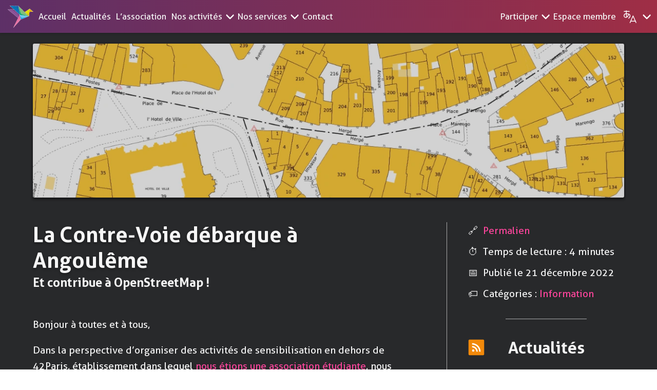

--- FILE ---
content_type: text/html; charset=utf-8
request_url: https://lacontrevoie.fr/blog/2022/la-contre-voie-debarque-a-angouleme/
body_size: 45649
content:
<!DOCTYPE html>
<html lang="fr">
    <head>
        <meta charset="utf-8" />
        <meta http-equiv="X-UA-Compatible" content="IE=edge">
        <meta name="robots" content="index, follow">
        <meta name="viewport" content="width=device-width, initial-scale=0.6">
        <title>La Contre-Voie débarque à Angoulême - La Contre-Voie</title>
        <meta name="description" content="La Contre-Voie est une association reconnue d’intérêt général qui défend l’éthique dans le numérique, à travers des activités de sensibilisation et l’hébergement de services numériques libres.">
        <meta property="og:title" content="La Contre-Voie débarque à Angoulême" />
        <meta property="og:description" content="Et contribue à OpenStreetMap !" />
        <meta property="og:site_name" content="La Contre-Voie" />
        <meta property="og:url" content="https://lacontrevoie.fr/blog/2022/la-contre-voie-debarque-a-angouleme/" />
        <meta property="og:determiner" content="auto" />
        <meta property="og:locale" content="fr_FR" />
        <meta property="og:locale:alternate" content="en_US" />
        <meta property="og:image" content="https://lacontrevoie.fr/blog/2022/la-contre-voie-debarque-a-angouleme/illustration.png" />
        <meta property="og:image:secure_url" content="https://lacontrevoie.fr/blog/2022/la-contre-voie-debarque-a-angouleme/illustration.png" />
        <meta property="og:image:type" content="image/png" />
        <meta property="og:image:width" content="1200" />
        <meta property="og:image:height" content="630" />
        <meta property="og:image:alt" content="Une capture d’écran du Cadastre, une carte des parcelles et des numéros de rue." />
        <meta property="twitter:site" content="@lacontrevoie" />
        <meta property="twitter:site:id" content="@lacontrevoie" />
        <meta property="twitter:creator" content="@lacontrevoie" />
        <meta property="twitter:creator:id" content="@lacontrevoie" />
        <meta property="twitter:card" content="summary_large_image" />
        
        <meta property="og:type" content="article" />
        <meta property="article:tag" content="Information" />
        <meta property="article:published_time" content="2022-12-21T16:00:00+01:00" />
        <link rel="preload" as="style" href="https://lacontrevoie.fr/global.css?v=548a1ec8">
        <link rel="preload" as="style" href="https://lacontrevoie.fr/navbar.css?v=4a44311c">
        <link rel="preload" fetchpriority="high" as="image" href="/assets/webp/stars.webp" type="image/webp">
        <link rel="stylesheet" href="https://lacontrevoie.fr/global.css?v=548a1ec8">
        <link rel="stylesheet" href="https://lacontrevoie.fr/navbar.css?v=4a44311c">
        <link rel="icon" href="/favicon.ico" sizes="any"> 
        <link rel="icon" href="/favicon.svg" type="image/svg+xml">
        <link rel="apple-touch-icon" href="/apple-touch-icon.png"/>
        <link rel="manifest" href="/site.webmanifest" />
        <link rel="alternate" type="application/rss+xml" title="RSS" href="https://lacontrevoie.fr/blog/rss.xml">
        <link rel="alternate" type="application/atom+xml" title="Atom" href="https://lacontrevoie.fr/blog/atom.xml">
<link rel="stylesheet" href="https://lacontrevoie.fr/page.css?v=47ab91aa">
<link rel="stylesheet" href="https://lacontrevoie.fr/page-elements.css?v=56303874">


        
        
    </head>
    <body>
        <nav class="main-navbar">
    <input class="toggler verticalmenu" type="checkbox" id="toggle-verticalmenu">
    <label for="toggle-verticalmenu" class="vertical-nav-catch"></label>
    <div class="nav-narrow">
        <div class="nav-logo">
            <a href="https://lacontrevoie.fr" class="nav-item white" aria-label="Accueil">
                <svg viewBox="0 0 1661.3 1444.5" xmlns="http://www.w3.org/2000/svg"><path d="m1410.5 406.27 23.3-201.3h0.1l224.6 193.25z" fill="#e4b50a"/><path d="m1410.5 406.27-32.8 282.67-273.8-265.41 329.9-219.19v0.63z" fill="#e5de00"/><path d="m777.18 602.52 600.56 86.42-520.8 205.94-.4.1-.1-.2-78.7-291.71z" fill="#6dc9ee"/><path d="m776.45 601.89-80.38-573.86 407.87 395.5 273.8 265.41-600.56-86.42z" fill="#80be7b"/><path d="m365.74 1440.38-.49-.5L677.04 805l99.41-202.56h.08l.65.08.56.55 78.7 291.71z" fill="#eb76a7"/><path d="m776.45 601.89.73.63-.65-.08z"/><path d="M776.45 602.44 677.04 805 4.12 255.35h395.4l.73-.71 376.2 347.25.08.55z" fill="#8d5197"/><path d="M400.25 254.64 129.82 5.01l566.25 23.02 80.38 573.86z" fill="#0476b8"/><path d="m778.18 601.5 76.812 288.6-2.885.773s-70.529-140.11-100.98-88.575l-384.7 634.52z" fill="#e9609b"/><path d="m776.29 601.11-96.492 198.39s45.029-163.52 16.082-182.82c0 0-141.52-176.9-344.15-294.3 0 0-61.111-53.07-348.46-67.544h396.71z" fill="#764382"/><path d="m1378.84 686.92.129.257-522.21 206.75-78.287-291.15c75.328 158.63 104.6 191.44 114.12 198.19a5.738 5.738 0 0 0 2.316 2.316l2.251 2.123c21.679 24.381 481.69-118.49 481.69-118.49z" fill="#00a3e2"/><path d="m1371.2 686.54-594.9-82.725-78.737-565.44c49.082 160.05 123.64 462.58 158.7 492.75a29.272 29.272 0 0 0 9.135 8.363c48.31 37.76 344.47 102.22 505.81 147.05z" fill="#00a57a"/><path d="m696.23 27.93 78.851 572.66s-157.19-452.29-192.97-481.05c0 0 0-.064-.064-.064-20.662-43.471-453.86-114.75-453.86-114.75z" fill="#1c63a9"/><path d="m1658.6 397.45-247.66 8.555 22.515-200.51s2.637 147.82 24.444 156.51c14.731 19.363 200.7 35.445 200.7 35.445z" fill="#d79617"/><path d="m1432.44 204.46-53.585 484.58-274.36-264.77c5.854 3.795 200.19 129.49 228.11 119.14h.643c.45 0 .836-.128 1.158-.257.772-.128 1.608-.321 2.444-.708 28.175-3.024 95.591-337.98 95.591-337.98z" fill="#d7bb00"/><path d="m1108.2 426.46 327.06-217.43c4.006-2.663 0.255-9.162-3.785-6.476l-327.06 217.42c-4.007 2.665-0.256 9.164 3.785 6.478z" fill="#fff"/><path d="m1430.9 208.49 95.684 82.024c40.752 34.935 81.505 69.87 122.26 104.8l5.918 5.073c3.651 3.129 8.981-2.151 5.304-5.304l-95.684-82.024c-40.752-34.935-81.505-69.87-122.26-104.8l-5.918-5.073c-3.651-3.129-8.982 2.151-5.304 5.304z" fill="#fff"/><path d="m1657.4 394.65-246.18 6.86c-4.826 0.134-4.839 7.635 0 7.5l246.18-6.86c4.826-0.134 4.839-7.634 0-7.5z" fill="#fff"/><path d="m1429.3 206.63-10.359 89.256a12887465 12887465 0 0 1-40.997 353.21l-4.52 38.941c-0.557 4.799 6.949 4.746 7.5 0l10.359-89.256a12887465 12887465 0 0 1 40.997-353.21l4.52-38.941c0.557-4.799-6.95-4.745-7.5 0z" fill="#fff"/><path d="m1379.2 685.2-36.633-35.523-94.714-91.847c-43.339-42.027-86.679-84.054-130.02-126.08-47.515-46.077-95.03-92.153-142.54-138.23a3232153 3232153 0 0 0-132.3-128.29l-142.74-138.41-0.401-0.389c-3.472-3.367-8.78 1.932-5.303 5.304l131.35 127.37c43.339 42.027 86.679 84.055 130.02 126.08 47.515 46.076 95.03 92.153 142.54 138.23 44.099 42.764 88.197 85.527 132.3 128.29l142.74 138.41 0.4 0.389c3.473 3.367 8.782-1.931 5.305-5.303z" fill="#fff"/><path d="m697.26 25.32-78.981-3.523-488.64-21.799c-4.837-0.216-4.816 7.285 0 7.5l78.981 3.523 488.64 21.799c4.838 0.216 4.817-7.285 0-7.5z" fill="#fff"/><path d="m126.98 6.4 39.948 36.956c33.969 31.424 67.938 62.848 101.91 94.272l282.06 260.93c42.109 38.954 84.217 77.908 126.33 116.86l95.919 88.733c3.544 3.278 8.861-2.013 5.304-5.304l-39.949-36.956c-33.969-31.424-67.938-62.848-101.91-94.272l-282.06-260.93c-42.108-38.954-84.217-77.908-126.33-116.86l-95.919-88.733c-3.544-3.278-8.861 2.013-5.303 5.304z" fill="#fff"/><path d="m780.73 601.02-10.766-77.237c-8.161-58.546-16.322-117.09-24.482-175.64l-26.476-189.94-16.745-120.13-1.394-9.998c-.666-4.773-7.891-2.734-7.232 1.994l10.766 77.236 24.483 175.64 26.475 189.94 16.745 120.13 1.394 9.998c.665 4.774 7.891 2.735 7.232-1.993z" fill="#fff"/><path d="m775.89 605.61 74.321 10.735 171.79 24.815a11027662 11027662 0 0 0 329.01 47.524l23.388 3.378c4.729 0.683 6.766-6.543 1.994-7.232l-598.51-86.452c-4.73-0.683-6.767 6.543-1.995 7.232z" fill="#fff"/><path d="m774.38 600.3-22.797 46.337-58.8 119.52c-26.806 54.484-53.611 108.97-80.417 163.45-29.215 59.382-58.43 118.76-87.646 178.15-26.83 54.533-53.659 109.07-80.488 163.6l-58.944 119.81-23.013 46.776h-.001c-2.126 4.322 4.341 8.125 6.477 3.785l22.797-46.337 58.8-119.52c26.806-54.485 53.611-108.97 80.417-163.45 29.215-59.382 58.43-118.76 87.646-178.15 26.83-54.533 53.659-109.07 80.488-163.6l58.944-119.81 23.013-46.776.001-.001c2.126-4.322-4.342-8.125-6.477-3.785z" fill="#fff"/><path d="m368.97 1443.3 42.726-47.516c34.868-38.777 69.736-77.554 104.6-116.33l253.4-281.81 89.503-99.537c3.224-3.585-2.063-8.907-5.304-5.304l-42.726 47.516c-34.868 38.777-69.736 77.554-104.6 116.33l-253.4 281.81-89.503 99.537c-3.223 3.585 2.064 8.906 5.304 5.302z" fill="#fff"/><path d="m859.94 894.98-75.036-281.88-3.458-12.989c-1.243-4.669-8.478-2.686-7.232 1.994l75.036 281.88 3.458 12.989c1.243 4.669 8.478 2.685 7.232-1.994z" fill="#fff"/><path d="m859.04 898.98 74.438-29.72 167.06-66.697c58.428-23.327 116.86-46.654 175.28-69.981l102.38-40.877c4.435-1.771 2.502-9.027-1.994-7.232l-74.438 29.72-167.06 66.697c-58.428 23.327-116.86 46.654-175.28 69.981l-102.38 40.877c-4.434 1.771-2.502 9.027 1.994 7.232zm-460.04-648.77h-395.09c-4.836 0-4.836 7.5 0 7.5h395.09c4.837 0 4.837-7.5 0-7.5z" fill="#fff"/><path d="m1.27 256.61 150.81 123.62c48.314 39.601 96.628 79.203 144.94 118.8 50.856 41.685 101.71 83.369 152.57 125.05l131.14 107.49 93.031 76.255c3.707 3.039 9.046-2.235 5.303-5.304l-42.544-34.872c-36.089-29.581-72.178-59.163-108.27-88.744-48.314-39.601-96.628-79.203-144.94-118.8l-376.74-308.8c-3.707-3.037-9.047 2.236-5.303 5.305z" fill="#fff"/></svg>

            </a>
        </div>
        <label for="toggle-verticalmenu" class="label-verticalmenu">
            <svg aria-hidden="true" version="1.1" viewBox="0 0 512 512" xmlns="http://www.w3.org/2000/svg"><path d="m88 68.352a26.587 26.999 0 0 0-26.588 26.998 26.587 26.999 0 0 0 26.588 27h329.47a26.587 26.999 0 0 0 26.588-27 26.587 26.999 0 0 0-26.588-26.998z" fill="#fff" stroke-width=".66726"/><path transform="rotate(90)" d="m229-88a26.999 26.587 0 0 0 26.998 26.588 26.999 26.587 0 0 0 26.998-26.588v-329.47a26.999 26.587 0 0 0-26.998-26.588 26.999 26.587 0 0 0-26.998 26.588v329.47z" fill="#fff" stroke-width=".66726"/><path d="m88 389.65a26.587 26.999 0 0 0-26.588 27 26.587 26.999 0 0 0 26.588 26.998h329.47a26.587 26.999 0 0 0 26.588-26.998 26.587 26.999 0 0 0-26.588-27z" fill="#fff" stroke-width=".66726"/></svg>

            <span class="ham-open">Ouvrir le menu</span>
            <span class="ham-close">Fermer le menu</span>
        </label>
    </div>
    <div class="nav-inner">
        <div class="nav-start">
            <div class="nav-logo">
                <a href="https://lacontrevoie.fr" class="nav-item white" aria-label="Accueil">
                    <svg viewBox="0 0 1661.3 1444.5" xmlns="http://www.w3.org/2000/svg"><path d="m1410.5 406.27 23.3-201.3h0.1l224.6 193.25z" fill="#e4b50a"/><path d="m1410.5 406.27-32.8 282.67-273.8-265.41 329.9-219.19v0.63z" fill="#e5de00"/><path d="m777.18 602.52 600.56 86.42-520.8 205.94-.4.1-.1-.2-78.7-291.71z" fill="#6dc9ee"/><path d="m776.45 601.89-80.38-573.86 407.87 395.5 273.8 265.41-600.56-86.42z" fill="#80be7b"/><path d="m365.74 1440.38-.49-.5L677.04 805l99.41-202.56h.08l.65.08.56.55 78.7 291.71z" fill="#eb76a7"/><path d="m776.45 601.89.73.63-.65-.08z"/><path d="M776.45 602.44 677.04 805 4.12 255.35h395.4l.73-.71 376.2 347.25.08.55z" fill="#8d5197"/><path d="M400.25 254.64 129.82 5.01l566.25 23.02 80.38 573.86z" fill="#0476b8"/><path d="m778.18 601.5 76.812 288.6-2.885.773s-70.529-140.11-100.98-88.575l-384.7 634.52z" fill="#e9609b"/><path d="m776.29 601.11-96.492 198.39s45.029-163.52 16.082-182.82c0 0-141.52-176.9-344.15-294.3 0 0-61.111-53.07-348.46-67.544h396.71z" fill="#764382"/><path d="m1378.84 686.92.129.257-522.21 206.75-78.287-291.15c75.328 158.63 104.6 191.44 114.12 198.19a5.738 5.738 0 0 0 2.316 2.316l2.251 2.123c21.679 24.381 481.69-118.49 481.69-118.49z" fill="#00a3e2"/><path d="m1371.2 686.54-594.9-82.725-78.737-565.44c49.082 160.05 123.64 462.58 158.7 492.75a29.272 29.272 0 0 0 9.135 8.363c48.31 37.76 344.47 102.22 505.81 147.05z" fill="#00a57a"/><path d="m696.23 27.93 78.851 572.66s-157.19-452.29-192.97-481.05c0 0 0-.064-.064-.064-20.662-43.471-453.86-114.75-453.86-114.75z" fill="#1c63a9"/><path d="m1658.6 397.45-247.66 8.555 22.515-200.51s2.637 147.82 24.444 156.51c14.731 19.363 200.7 35.445 200.7 35.445z" fill="#d79617"/><path d="m1432.44 204.46-53.585 484.58-274.36-264.77c5.854 3.795 200.19 129.49 228.11 119.14h.643c.45 0 .836-.128 1.158-.257.772-.128 1.608-.321 2.444-.708 28.175-3.024 95.591-337.98 95.591-337.98z" fill="#d7bb00"/><path d="m1108.2 426.46 327.06-217.43c4.006-2.663 0.255-9.162-3.785-6.476l-327.06 217.42c-4.007 2.665-0.256 9.164 3.785 6.478z" fill="#fff"/><path d="m1430.9 208.49 95.684 82.024c40.752 34.935 81.505 69.87 122.26 104.8l5.918 5.073c3.651 3.129 8.981-2.151 5.304-5.304l-95.684-82.024c-40.752-34.935-81.505-69.87-122.26-104.8l-5.918-5.073c-3.651-3.129-8.982 2.151-5.304 5.304z" fill="#fff"/><path d="m1657.4 394.65-246.18 6.86c-4.826 0.134-4.839 7.635 0 7.5l246.18-6.86c4.826-0.134 4.839-7.634 0-7.5z" fill="#fff"/><path d="m1429.3 206.63-10.359 89.256a12887465 12887465 0 0 1-40.997 353.21l-4.52 38.941c-0.557 4.799 6.949 4.746 7.5 0l10.359-89.256a12887465 12887465 0 0 1 40.997-353.21l4.52-38.941c0.557-4.799-6.95-4.745-7.5 0z" fill="#fff"/><path d="m1379.2 685.2-36.633-35.523-94.714-91.847c-43.339-42.027-86.679-84.054-130.02-126.08-47.515-46.077-95.03-92.153-142.54-138.23a3232153 3232153 0 0 0-132.3-128.29l-142.74-138.41-0.401-0.389c-3.472-3.367-8.78 1.932-5.303 5.304l131.35 127.37c43.339 42.027 86.679 84.055 130.02 126.08 47.515 46.076 95.03 92.153 142.54 138.23 44.099 42.764 88.197 85.527 132.3 128.29l142.74 138.41 0.4 0.389c3.473 3.367 8.782-1.931 5.305-5.303z" fill="#fff"/><path d="m697.26 25.32-78.981-3.523-488.64-21.799c-4.837-0.216-4.816 7.285 0 7.5l78.981 3.523 488.64 21.799c4.838 0.216 4.817-7.285 0-7.5z" fill="#fff"/><path d="m126.98 6.4 39.948 36.956c33.969 31.424 67.938 62.848 101.91 94.272l282.06 260.93c42.109 38.954 84.217 77.908 126.33 116.86l95.919 88.733c3.544 3.278 8.861-2.013 5.304-5.304l-39.949-36.956c-33.969-31.424-67.938-62.848-101.91-94.272l-282.06-260.93c-42.108-38.954-84.217-77.908-126.33-116.86l-95.919-88.733c-3.544-3.278-8.861 2.013-5.303 5.304z" fill="#fff"/><path d="m780.73 601.02-10.766-77.237c-8.161-58.546-16.322-117.09-24.482-175.64l-26.476-189.94-16.745-120.13-1.394-9.998c-.666-4.773-7.891-2.734-7.232 1.994l10.766 77.236 24.483 175.64 26.475 189.94 16.745 120.13 1.394 9.998c.665 4.774 7.891 2.735 7.232-1.993z" fill="#fff"/><path d="m775.89 605.61 74.321 10.735 171.79 24.815a11027662 11027662 0 0 0 329.01 47.524l23.388 3.378c4.729 0.683 6.766-6.543 1.994-7.232l-598.51-86.452c-4.73-0.683-6.767 6.543-1.995 7.232z" fill="#fff"/><path d="m774.38 600.3-22.797 46.337-58.8 119.52c-26.806 54.484-53.611 108.97-80.417 163.45-29.215 59.382-58.43 118.76-87.646 178.15-26.83 54.533-53.659 109.07-80.488 163.6l-58.944 119.81-23.013 46.776h-.001c-2.126 4.322 4.341 8.125 6.477 3.785l22.797-46.337 58.8-119.52c26.806-54.485 53.611-108.97 80.417-163.45 29.215-59.382 58.43-118.76 87.646-178.15 26.83-54.533 53.659-109.07 80.488-163.6l58.944-119.81 23.013-46.776.001-.001c2.126-4.322-4.342-8.125-6.477-3.785z" fill="#fff"/><path d="m368.97 1443.3 42.726-47.516c34.868-38.777 69.736-77.554 104.6-116.33l253.4-281.81 89.503-99.537c3.224-3.585-2.063-8.907-5.304-5.304l-42.726 47.516c-34.868 38.777-69.736 77.554-104.6 116.33l-253.4 281.81-89.503 99.537c-3.223 3.585 2.064 8.906 5.304 5.302z" fill="#fff"/><path d="m859.94 894.98-75.036-281.88-3.458-12.989c-1.243-4.669-8.478-2.686-7.232 1.994l75.036 281.88 3.458 12.989c1.243 4.669 8.478 2.685 7.232-1.994z" fill="#fff"/><path d="m859.04 898.98 74.438-29.72 167.06-66.697c58.428-23.327 116.86-46.654 175.28-69.981l102.38-40.877c4.435-1.771 2.502-9.027-1.994-7.232l-74.438 29.72-167.06 66.697c-58.428 23.327-116.86 46.654-175.28 69.981l-102.38 40.877c-4.434 1.771-2.502 9.027 1.994 7.232zm-460.04-648.77h-395.09c-4.836 0-4.836 7.5 0 7.5h395.09c4.837 0 4.837-7.5 0-7.5z" fill="#fff"/><path d="m1.27 256.61 150.81 123.62c48.314 39.601 96.628 79.203 144.94 118.8 50.856 41.685 101.71 83.369 152.57 125.05l131.14 107.49 93.031 76.255c3.707 3.039 9.046-2.235 5.303-5.304l-42.544-34.872c-36.089-29.581-72.178-59.163-108.27-88.744-48.314-39.601-96.628-79.203-144.94-118.8l-376.74-308.8c-3.707-3.037-9.047 2.236-5.303 5.305z" fill="#fff"/></svg>

                </a>
            </div>
            <a href="https://lacontrevoie.fr" class="nav-item white">Accueil</a>
            <a href="https://lacontrevoie.fr/blog/" class="nav-item white">Actualités</a>
            <a href="https://lacontrevoie.fr/association/" class="nav-item white">L’association</a>
            <span id="our-activities" class="nav-item submenu white">Nos activités<span class="nav-arrow"></span></span>
            <div class="navbar-menu activities">
                <div class="navitems-list large hr-separator">
    <a class="submenu-nav-item white" href="https://lacontrevoie.fr/activites/">
        <svg class="icon icon-tabler icon-tabler-book" width="44" height="44" fill="none" stroke="#ffffff" stroke-linecap="round" stroke-linejoin="round" viewBox="0 0 24 24" xmlns="http://www.w3.org/2000/svg"><path d="M0 0h24v24H0z" fill="none" stroke="none"/><path d="m3 19a9 9 0 0 1 9 0 9 9 0 0 1 9 0"/><path d="m3 6a9 9 0 0 1 9 0 9 9 0 0 1 9 0"/><line x1="3" x2="3" y1="6" y2="19"/><line x1="12" x2="12" y1="6" y2="19"/><line x1="21" x2="21" y1="6" y2="19"/></svg>

        <div>
            <div class="item-title">Découvrez nos activités</div>
            <span class="item-subtitle">Vue d’ensemble de nos interventions</span>
        </div>
    </a>
</div>
<div class="nav-submenu-grid">
    <div class="navitems-list">
        <a href="https://lacontrevoie.fr/activites/conferences/" class="submenu-nav-item white">
            <svg xmlns="http://www.w3.org/2000/svg" class="icon icon-tabler icon-tabler-presentation-analytics" width="64" height="64" viewBox="0 0 24 24" stroke-width="1" stroke="#ffffff" fill="none" stroke-linecap="round" stroke-linejoin="round">
  <path stroke="none" d="M0 0h24v24H0z" fill="none"/>
  <path d="M9 12v-4" />
  <path d="M15 12v-2" />
  <path d="M12 12v-1" />
  <path d="M3 4h18" />
  <path d="M4 4v10a2 2 0 0 0 2 2h12a2 2 0 0 0 2 -2v-10" />
  <path d="M12 16v4" />
  <path d="M9 20h6" />
</svg>

            <div>
                <div class="item-title">Conférences</div>
                <span class="item-subtitle">Activités pédagogiques pour des publics non initiés, vers un numérique émancipateur et respectueux de nos données</span>
            </div>
        </a>
        <a href="https://lacontrevoie.fr/activites/ateliers/" class="submenu-nav-item white">
            <svg xmlns="http://www.w3.org/2000/svg" viewBox="0 0 24 24" fill="none" stroke="#ffffff" stroke-linecap="round" stroke-linejoin="round" width="24" height="24" stroke-width="1">
  <path d="M4 7h3a1 1 0 0 0 1 -1v-1a2 2 0 0 1 4 0v1a1 1 0 0 0 1 1h3a1 1 0 0 1 1 1v3a1 1 0 0 0 1 1h1a2 2 0 0 1 0 4h-1a1 1 0 0 0 -1 1v3a1 1 0 0 1 -1 1h-3a1 1 0 0 1 -1 -1v-1a2 2 0 0 0 -4 0v1a1 1 0 0 1 -1 1h-3a1 1 0 0 1 -1 -1v-3a1 1 0 0 1 1 -1h1a2 2 0 0 0 0 -4h-1a1 1 0 0 1 -1 -1v-3a1 1 0 0 1 1 -1"></path>
  </svg>

            <div>
                <div class="item-title">Ateliers</div>
                <span class="item-subtitle">Mise en pratique d’actions concrètes pour reconquérir votre autonomie numérique</span>
            </div>
        </a>
        <a href="https://lacontrevoie.fr/activites/stands/" class="submenu-nav-item white">
            <svg xmlns="http://www.w3.org/2000/svg" class="icon icon-tabler icon-tabler-confetti" width="64" height="64" viewBox="0 0 24 24" stroke-width="1" stroke="#FFFFFF" fill="none" stroke-linecap="round" stroke-linejoin="round">
  <path stroke="none" d="M0 0h24v24H0z" fill="none"/>
  <path d="M4 5h2" />
  <path d="M5 4v2" />
  <path d="M11.5 4l-.5 2" />
  <path d="M18 5h2" />
  <path d="M19 4v2" />
  <path d="M15 9l-1 1" />
  <path d="M18 13l2 -.5" />
  <path d="M18 19h2" />
  <path d="M19 18v2" />
  <path d="M14 16.518l-6.518 -6.518l-4.39 9.58a1.003 1.003 0 0 0 1.329 1.329l9.579 -4.39z" />
</svg>

            <div>
                <div class="item-title">Stands</div>
                <span class="item-subtitle">Pour reconquérir le monde avec des autocollants !</span>
            </div>
        </a>
    </div>
</div>

            </div>
            <span id="our-services" class="nav-item submenu white">Nos services<span class="nav-arrow"></span></span>
            <div class="navbar-menu services">
                <div class="navitems-list large hr-separator">
    <a class="submenu-nav-item white" href="https://lacontrevoie.fr/services/">
        <svg class="icon icon-tabler icon-tabler-apps" width="64" height="64" fill="none" stroke="#ffffff" stroke-linecap="round" stroke-linejoin="round" viewBox="0 0 24 24" xmlns="http://www.w3.org/2000/svg"><path d="M0 0h24v24H0z" fill="none" stroke="none"/><rect x="4" y="4" width="6" height="6" rx="1"/><rect x="4" y="14" width="6" height="6" rx="1"/><rect x="14" y="14" width="6" height="6" rx="1"/><rect x="14" y="4" width="6" height="6" rx="1"/></svg>

        <div>
            <div class="item-title">Découvrez nos services</div>
            <span class="item-subtitle">Consultez la liste de nos outils</span>
        </div>
    </a>
    <a class="submenu-nav-item white" href="https://lacontrevoie.fr/accompagnements-numeriques/">
        <svg xmlns="http://www.w3.org/2000/svg" viewBox="0 0 24 24" fill="none" stroke="#ffffff" stroke-linecap="round" stroke-linejoin="round" width="64" height="64" stroke-width="1">
<path d="M19.5 12.572l-7.5 7.428l-7.5 -7.428a5 5 0 1 1 7.5 -6.566a5 5 0 1 1 7.5 6.572"></path>
<path d="M12 6l-3.293 3.293a1 1 0 0 0 0 1.414l.543 .543c.69 .69 1.81 .69 2.5 0l1 -1a3.182 3.182 0 0 1 4.5 0l2.25 2.25"></path>
<path d="M12.5 15.5l2 2"></path>
<path d="M15 13l2 2"></path>
</svg>

        <div>
            <div class="item-title">Accompagnements numériques</div>
            <span class="item-subtitle">Aide, formations et conseils</span>
        </div>
    </a>
</div>
<div class="nav-submenu-grid">
    <div>
        <span class="nav-submenu-heading">Services en libre accès</span>
        <div class="navitems-list">
            
            <a href="https://lacontrevoie.fr/services/doh/" class="submenu-nav-item white">
                <svg enable-background="new 0 0 200 200" version="1.1" viewBox="0 0 200 200" xml:space="preserve" xmlns="http://www.w3.org/2000/svg">
<g fill="none" stroke="#FFF" stroke-width="7" stroke-linecap="round" stroke-linejoin="round" stroke-miterlimit="13.3333">
<circle cx="100" cy="100" r="61.1"/>
<line x1="39.6" x2="161.1" y1="100" y2="100"/>
<path d="m96.6 38.9c-23.3 37.4-23.3 84.8 0 122.3"/>
<path d="m103.4 38.9c23.3 37.4 23.3 84.8 0 122.3"/>
<path d="m161.1 56.1"/>
<path d="m51.4 62.9c30.8 14.3 66.4 14.3 97.2 0"/>
<path d="m38.9 143.9"/>
<path d="m148.6 137.1c-30.6-14.2-65.9-14.3-96.5-0.3"/>
</g></svg>

                <div>
                    <div class="item-title">DNS-over-HTTPS</div>
                    <span class="item-subtitle">Pour protéger vos requêtes DNS</span>
                </div>
            </a>
            
            <a href="https://lacontrevoie.fr/services/liens/" class="submenu-nav-item white">
                <svg enable-background="new 0 0 201 200.7" version="1.1" viewBox="0 0 201 200.7" xml:space="preserve" xmlns="http://www.w3.org/2000/svg">
<path fill="#fff" d="m106.9 125.8c-8.4 0-16.6-3.4-22.5-9.3-0.7-0.7-1.1-1.6-1.1-2.6 0-0.9 0.4-1.9 1.1-2.6s1.6-1.1 2.6-1.1 1.9 0.4 2.6 1.1c4.6 4.6 10.7 7.1 17.2 7.1s12.6-2.5 17.2-7.1l30.9-30.6c4.5-4.5 7.1-10.7 7.1-17.3s-2.5-12.8-7-17.3-10.7-7-17.3-7-12.8 2.5-17.3 7l-15.6 15.6c-0.7 0.7-1.6 1.1-2.6 1.1-0.9 0-1.9-0.4-2.6-1.1-1.5-1.5-1.5-3.7 0-5.1l15.4-15.7c6-6 14-9.3 22.5-9.3s16.4 3.3 22.5 9.3c6.1 6.3 9.3 14.1 9.3 22.5s-3.4 16.6-9.3 22.5l-30.6 30.6c-5.9 5.9-14.1 9.3-22.5 9.3z"/>
<path fill="#fff" d="m63.5 169.1c-8.4 0-16.6-3.4-22.5-9.3-6.1-6.1-9.3-13.8-9.3-22.5 0-8.4 3.4-16.6 9.3-22.5l28.8-28.8c6-6 14-9.3 22.5-9.3s16.4 3.3 22.5 9.3c0.7 0.7 1.1 1.6 1.1 2.6 0 0.9-0.4 1.9-1.1 2.6s-1.6 1.1-2.6 1.1c-0.9 0-1.9-0.4-2.6-1.1-4.5-4.5-10.7-7-17.3-7s-12.8 2.5-17.3 7l-28.8 28.8c-9.5 9.5-9.5 24.9 0 34.4 4.5 4.5 10.7 7 17.3 7s12.8-2.5 17.3-7l12.8-12.8c0.7-0.7 1.5-1 2.3-1 1 0 2 0.4 2.8 1.2 0.7 0.7 1.1 1.6 1.1 2.6s-0.4 1.9-1.1 2.6l-12.7 12.9c-6.1 6-13.9 9.2-22.5 9.2z"/>
</svg>

                <div>
                    <div class="item-title">Raccourcisseur de liens</div>
                    <span class="item-subtitle">Pour partager des liens courts</span>
                </div>
            </a>
            
            <a href="https://lacontrevoie.fr/services/schemas/" class="submenu-nav-item white">
                <svg enable-background="new 0 0 200 200" version="1.1" viewBox="0 0 200 200" xml:space="preserve" xmlns="http://www.w3.org/2000/svg">
<g fill="#fff" stroke="#fff" stroke-width="1.5" stroke-milterlimit="10">
<path d="m160.2 115.1h-18.3l-5.8 0.1h-11.6c-6.6 0.5-11.8 6-11.8 12.7v26.8c0 7 5.7 12.7 12.7 12.7h34.8c7 0 12.7-5.7 12.7-12.7v-26.8c0-7.1-5.7-12.8-12.7-12.8zm7.7 39.6c0 4.3-3.4 7.7-7.7 7.7h-34.8c-4.3 0-7.7-3.4-7.7-7.7v-26.8c0-4.3 3.4-7.7 7.7-7.7h0.8l7-0.1 9.3-0.1h17.7c4.2 0 7.7 3.5 7.7 7.8v26.9z"/>
<path d="m75.6 115.2h-35.8c-7 0-12.7 5.7-12.7 12.7v26.8c0 7 5.7 12.7 12.7 12.7h34.8c7 0 12.7-5.7 12.7-12.7v-26.8c0.1-6.7-5.1-12.2-11.7-12.7zm6.8 39.5c0 4.3-3.4 7.7-7.7 7.7h-34.9c-4.3 0-7.7-3.4-7.7-7.7v-26.8c0-4.3 3.4-7.7 7.7-7.7h34.8c4.3 0 7.7 3.4 7.7 7.7v26.8z"/>
<path d="m117.5 32.6h-34.8c-7 0-12.7 5.7-12.7 12.7v26.8c0 4.9 2.7 9.2 6.8 11.3l2.9 1 2.2 0.1 5.8 0.2 8 0.3h11.6l5-0.2 5.7-0.3 5.2-1c4.2-2.1 6.9-6.5 6.9-11.3v-26.9c0.1-7-5.6-12.7-12.6-12.7zm7.7 39.5c0 3.3-2.1 6.2-5.1 7.2l-13 0.6h-11.2l-15.7-0.5c-3.1-1-5.2-4-5.2-7.3v-26.8c0-4.3 3.4-7.7 7.7-7.7h34.8c4.3 0 7.7 3.4 7.7 7.7v26.8z"/>
<polygon points="136.1 115.1 130.3 115.2 112.3 84.7 118 84.4"/>
<polygon points="87.7 84.7 69.9 115.2 63.9 115.2 81.9 84.5"/>
<polygon points="73.9 115.2 73.9 115.2 69.9 115.2"/>
<polygon points="130.3 115.2 126.1 115.2 126.1 115.2"/>
</g></svg>

                <div>
                    <div class="item-title">Schémas</div>
                    <span class="item-subtitle">Pour créer des organigrammes</span>
                </div>
            </a>
            
            <a href="https://lacontrevoie.fr/services/forms/" class="submenu-nav-item white">
                <svg enable-background="new 0 0 200 200" version="1.1" viewBox="0 0 200 200" xml:space="preserve" xmlns="http://www.w3.org/2000/svg">
<path fill="none" stroke="#fff" stroke-width="6" stroke-milterlimit="10" d="m153.9 35.2v129.7c0 2.1-1.5 3.8-3.5 3.8h-100.8c-1.9 0-3.5-1.7-3.5-3.8v-129.7c0-2.1 1.5-3.8 3.5-3.8h100.9c1.8 0 3.4 1.7 3.4 3.8z"/>
<g fill="#fff">
<path d="m141.5 60.7c0 1.7-1.3 3.1-2.8 3.1h-77.4c-1.6 0-2.8-1.4-2.8-3.1 0-0.9 0.3-1.6 0.8-2.2s1.2-0.9 2-0.9h77.4c1.6 0 2.8 1.3 2.8 3.1z"/>
<path d="m141.5 77.6c0 0.8-0.3 1.6-0.8 2.2s-1.2 0.9-2 0.9h-77.4c-1.6 0-2.8-1.4-2.8-3.1 0-0.9 0.3-1.6 0.8-2.2s1.2-0.9 2-0.9h77.4c1.6 0 2.8 1.4 2.8 3.1z"/>
<path d="m141.5 94.5c0 1.7-1.3 3.1-2.8 3.1h-77.4c-1.6 0-2.8-1.4-2.8-3.1s1.3-3.1 2.8-3.1h77.4c1.6 0 2.8 1.4 2.8 3.1z"/>
<path d="m141.5 111.5c0 1.7-1.3 3.1-2.8 3.1h-77.4c-1.6 0-2.8-1.4-2.8-3.1 0-0.9 0.3-1.6 0.8-2.2s1.2-0.9 2-0.9h77.4c1.6 0 2.8 1.3 2.8 3.1z"/>
<path d="m97.2 128.4c0 1.7-1.3 3.1-2.8 3.1h-33.1c-1.6 0-2.8-1.4-2.8-3.1 0-0.9 0.3-1.6 0.8-2.2s1.2-0.9 2-0.9h33.1c1.6 0 2.8 1.4 2.8 3.1z"/>
</g></svg>

                <div>
                    <div class="item-title">Forms</div>
                    <span class="item-subtitle">Pour créer des questionnaires</span>
                </div>
            </a>
            
            
            
            
            
            
            
            
            
        </div>
    </div>
    <div>
        <span class="nav-submenu-heading">Services réservés à nos membres</span>
        <div class="navitems-list">
            
            
            
            
            
            <a href="https://lacontrevoie.fr/services/mail/" class="submenu-nav-item white">
                <svg enable-background="new 0 0 200 200" version="1.1" viewBox="0 0 200 200" xml:space="preserve" xmlns="http://www.w3.org/2000/svg">
<path fill="#fff" stroke="#fff" stroke-width="0.75" stroke-milterlimit="10" d="m159 46.9h-118c-6.5 0-11.8 5.3-11.8 11.8v82.6c0 6.5 5.3 11.8 11.8 11.8h118c6.5 0 11.8-5.3 11.8-11.8v-82.6c0-6.5-5.3-11.8-11.8-11.8zm-118 5.9h118c0.4 0 0.8 0.2 1.2 0.2-10.2 9.4-44.1 40.4-56 51-0.9 0.8-2.4 1.8-4.3 1.8s-3.4-1-4.3-1.8c-11.7-10.6-45.6-41.6-55.9-51 0.5-0.1 0.8-0.2 1.3-0.2zm123.6 4.2c0.2 0.5 0.3 1.1 0.3 1.6v82.6c0 0.5-0.2 1-0.3 1.5-7.9-7.5-31.5-29.9-46.8-43.1 15.3-13.8 39-35.4 46.8-42.6zm-129.2 0c7.8 7.2 31.5 28.8 46.8 42.7-15.3 13.1-38.9 35.6-46.8 43.1-0.1-0.5-0.3-1-0.3-1.5v-82.6c0-0.6 0.1-1.1 0.3-1.7zm51.2 46.8c2 1.8 3.7 3.4 5.2 4.7 2.4 2.2 5.3 3.4 8.2 3.4 3 0 5.8-1.2 8.2-3.4 1.4-1.3 3.2-2.9 5.2-4.7 15 12.8 38.8 35.4 47 43.2-0.4 0.1-0.9 0.3-1.3 0.3h-118.1c-0.5 0-0.9-0.2-1.3-0.3 8.1-7.8 31.9-30.4 46.9-43.2z"/>
</svg>

                <div>
                    <div class="item-title">Mail</div>
                    <span class="item-subtitle">Dites adieu à Gmail</span>
                </div>
            </a>
            
            <a href="https://lacontrevoie.fr/services/git/" class="submenu-nav-item white">
                <svg xmlns="http://www.w3.org/2000/svg" class="icon icon-tabler icon-tabler-brand-git" width="44" height="44" viewBox="0 0 24 24" stroke-width="1" stroke="#ffffff" fill="none" stroke-linecap="round" stroke-linejoin="round">
  <path stroke="none" d="M0 0h24v24H0z" fill="none"/>
  <path d="M16 12m-1 0a1 1 0 1 0 2 0a1 1 0 1 0 -2 0" />
  <path d="M12 8m-1 0a1 1 0 1 0 2 0a1 1 0 1 0 -2 0" />
  <path d="M12 16m-1 0a1 1 0 1 0 2 0a1 1 0 1 0 -2 0" />
  <path d="M12 15v-6" />
  <path d="M15 11l-2 -2" />
  <path d="M11 7l-1.9 -1.9" />
  <path d="M13.446 2.6l7.955 7.954a2.045 2.045 0 0 1 0 2.892l-7.955 7.955a2.045 2.045 0 0 1 -2.892 0l-7.955 -7.955a2.045 2.045 0 0 1 0 -2.892l7.955 -7.955a2.045 2.045 0 0 1 2.892 0z" />
</svg>

                <div>
                    <div class="item-title">Git</div>
                    <span class="item-subtitle">Pour héberger du code source</span>
                </div>
            </a>
            
            <a href="https://lacontrevoie.fr/services/cloud-perso/" class="submenu-nav-item white">
                <svg xmlns="http://www.w3.org/2000/svg" class="icon icon-tabler icon-tabler-folder" width="44" height="44" viewBox="0 0 24 24" stroke-width="1" stroke="#ffffff" fill="none" stroke-linecap="round" stroke-linejoin="round">
  <path stroke="none" d="M0 0h24v24H0z" fill="none"/>
  <path d="M5 4h4l3 3h7a2 2 0 0 1 2 2v8a2 2 0 0 1 -2 2h-14a2 2 0 0 1 -2 -2v-11a2 2 0 0 1 2 -2" />
</svg>

                <div>
                    <div class="item-title">Nextcloud personnel</div>
                    <span class="item-subtitle">Pour les particuliers</span>
                </div>
            </a>
            
            <a href="https://lacontrevoie.fr/services/matrix/" class="submenu-nav-item white">
                <svg xmlns="http://www.w3.org/2000/svg" class="icon icon-tabler icon-tabler-message" width="44" height="44" viewBox="0 0 24 24" stroke-width="1" stroke="#ffffff" fill="none" stroke-linecap="round" stroke-linejoin="round">
  <path stroke="none" d="M0 0h24v24H0z" fill="none"/>
  <path d="M8 9h8" />
  <path d="M8 13h6" />
  <path d="M18 4a3 3 0 0 1 3 3v8a3 3 0 0 1 -3 3h-5l-5 3v-3h-2a3 3 0 0 1 -3 -3v-8a3 3 0 0 1 3 -3h12z" />
</svg>

                <div>
                    <div class="item-title">Messagerie instantanée</div>
                    <span class="item-subtitle">Conversations chiffrées sur Matrix</span>
                </div>
            </a>
            
            
            
            
            
        </div>
    </div>
    <div>
        <span class="nav-submenu-heading">Services « à la carte »</span>
        <div class="navitems-list">
            
            
            
            
            
            
            
            
            
            <a href="https://lacontrevoie.fr/services/web/" class="submenu-nav-item white">
                <svg xmlns="http://www.w3.org/2000/svg" class="icon icon-tabler icon-tabler-world-www" width="44" height="44" viewBox="0 0 24 24" stroke-width="1" stroke="#ffffff" fill="none" stroke-linecap="round" stroke-linejoin="round">
  <path stroke="none" d="M0 0h24v24H0z" fill="none"/>
  <path d="M19.5 7a9 9 0 0 0 -7.5 -4a8.991 8.991 0 0 0 -7.484 4" />
  <path d="M11.5 3a16.989 16.989 0 0 0 -1.826 4" />
  <path d="M12.5 3a16.989 16.989 0 0 1 1.828 4" />
  <path d="M19.5 17a9 9 0 0 1 -7.5 4a8.991 8.991 0 0 1 -7.484 -4" />
  <path d="M11.5 21a16.989 16.989 0 0 1 -1.826 -4" />
  <path d="M12.5 21a16.989 16.989 0 0 0 1.828 -4" />
  <path d="M2 10l1 4l1.5 -4l1.5 4l1 -4" />
  <path d="M17 10l1 4l1.5 -4l1.5 4l1 -4" />
  <path d="M9.5 10l1 4l1.5 -4l1.5 4l1 -4" />
</svg>

                <div>
                    <div class="item-title">Sites web</div>
                    <span class="item-subtitle">Hébergement de sites web</span>
                </div>
            </a>
            
            <a href="https://lacontrevoie.fr/services/cloud-dedie/" class="submenu-nav-item white">
                <svg xmlns="http://www.w3.org/2000/svg" viewBox="0 0 24 24" fill="none" stroke="#ffffff" stroke-linecap="round" stroke-linejoin="round" width="24" height="24" stroke-width="1"><path d="M18.456 10.45a6.45 6.45 0 0 0 -12 -2.151a4.857 4.857 0 0 0 -4.44 5.241a4.856 4.856 0 0 0 5.236 4.444h10.751a3.771 3.771 0 0 0 3.99 -3.54a3.772 3.772 0 0 0 -3.538 -3.992z"></path></svg>

                <div>
                    <div class="item-title">Nextcloud dédié</div>
                    <span class="item-subtitle">Pour les organisations</span>
                </div>
            </a>
            
            <a href="https://lacontrevoie.fr/services/newsletter/" class="submenu-nav-item white">
                <svg xmlns="http://www.w3.org/2000/svg" class="icon icon-tabler icon-tabler-send" width="44" height="44" viewBox="0 0 24 24" stroke-width="1" stroke="#ffffff" fill="none" stroke-linecap="round" stroke-linejoin="round">
  <path stroke="none" d="M0 0h24v24H0z" fill="none"/>
  <path d="M10 14l11 -11" />
  <path d="M21 3l-6.5 18a.55 .55 0 0 1 -1 0l-3.5 -7l-7 -3.5a.55 .55 0 0 1 0 -1l18 -6.5" />
</svg>

                <div>
                    <div class="item-title">Newsletter</div>
                    <span class="item-subtitle">Envoi d’emails en masse</span>
                </div>
            </a>
            
            <a href="https://lacontrevoie.fr/services/peertube/" class="submenu-nav-item white">
                <?xml version="1.0" encoding="UTF-8"?>
<svg width="32" height="32" stroke="#ffffff" stroke-linecap="round" stroke-linejoin="round" version="1.1" viewBox="0 0 24 24" xmlns="http://www.w3.org/2000/svg"><path d="m4.8821 12v-10.142l7.6086 5.0709z" clip-rule="evenodd" fill="none" fill-rule="evenodd" stroke-width=".975"/><path d="m4.8821 22.142v-10.142l7.6086 5.0709z" clip-rule="evenodd" fill="none" fill-rule="evenodd" stroke-width=".975"/><path d="m12.491 17.071v-10.142l7.6086 5.0709z" clip-rule="evenodd" fill="none" fill-rule="evenodd" stroke-width=".975"/></svg>

                <div>
                    <div class="item-title">PeerTube</div>
                    <span class="item-subtitle">Pour héberger vos vidéos</span>
                </div>
            </a>
            
            <a href="https://lacontrevoie.fr/services/compta/" class="submenu-nav-item white">
                <svg xmlns="http://www.w3.org/2000/svg" class="icon icon-tabler icon-tabler-file-euro" width="44" height="44" viewBox="0 0 24 24" stroke-width="1" stroke="#ffffff" fill="none" stroke-linecap="round" stroke-linejoin="round">
  <path stroke="none" d="M0 0h24v24H0z" fill="none"/>
  <path d="M14 3v4a1 1 0 0 0 1 1h4" />
  <path d="M17 21h-10a2 2 0 0 1 -2 -2v-14a2 2 0 0 1 2 -2h7l5 5v11a2 2 0 0 1 -2 2z" />
  <path d="M12 14h-3" />
  <path d="M14 11.172a3 3 0 1 0 0 5.656" />
</svg>

                <div>
                    <div class="item-title">Comptabilité</div>
                    <span class="item-subtitle">Pour tenir votre comptabilité</span>
                </div>
            </a>
        </div>
    </div>
</div>

            </div>
            <a href="https://lacontrevoie.fr/contact/" class="nav-item white">Contact</a>
        </div>
        <div class="nav-end">
            <span class="nav-item submenu white">Participer<span class="nav-arrow"></span></span>
            <div class="navbar-menu participate">
                <div class="nav-submenu-grid">
    <div class="navitems-list">
        <a href="https://lacontrevoie.fr/participer/#suivre" class="white submenu-nav-item">
            <svg xmlns="http://www.w3.org/2000/svg" viewBox="0 0 24 24" fill="none" stroke="#ffffff" stroke-linecap="round" stroke-linejoin="round" width="48" height="48" stroke-width="1"><path d="M12 12l0 .01"></path><path d="M14.828 9.172a4 4 0 0 1 0 5.656"></path><path d="M17.657 6.343a8 8 0 0 1 0 11.314"></path><path d="M9.168 14.828a4 4 0 0 1 0 -5.656"></path><path d="M6.337 17.657a8 8 0 0 1 0 -11.314"></path></svg>

            <div>
                <span>Nous suivre</span>
            </div>
        </a>
        <a href="https://lacontrevoie.fr/participer/#canaux" class="white submenu-nav-item">
            <svg class="icon icon-tabler icon-tabler-message" width="48" height="48" fill="none" stroke="#ffffff" stroke-linecap="round" stroke-linejoin="round" viewBox="0 0 24 24" xmlns="http://www.w3.org/2000/svg"><path d="M0 0h24v24H0z" fill="none" stroke="none"/><path d="m4 21v-13a3 3 0 0 1 3-3h10a3 3 0 0 1 3 3v6a3 3 0 0 1-3 3h-9l-4 4"/><line x1="8" x2="16" y1="9" y2="9"/><line x1="8" x2="14" y1="13" y2="13"/></svg>

            <div>
                <span>Rejoindre nos canaux</span>
            </div>
        </a>
        <a href="https://lacontrevoie.fr/participer/#don" class="white submenu-nav-item">
            <svg class="icon icon-tabler icon-tabler-heart" width="48" height="48" fill="none" stroke="#ffffff" stroke-linecap="round" stroke-linejoin="round" viewBox="0 0 24 24" xmlns="http://www.w3.org/2000/svg"><path d="M0 0h24v24H0z" fill="none" stroke="none"/><path d="m19.5 13.572-7.5 7.428-7.5-7.428a5 5 0 1 1 7.5-6.566 5 5 0 1 1 7.5 6.572"/></svg>

            <div>
                <span>Faire un don</span>
            </div>
        </a>
        <a href="https://lacontrevoie.fr/participer/#membre" class="white submenu-nav-item">
            <svg class="icon icon-tabler icon-tabler-users" width="48" height="48" fill="none" stroke="#ffffff" stroke-linecap="round" stroke-linejoin="round" viewBox="0 0 24 24" xmlns="http://www.w3.org/2000/svg"><path d="M0 0h24v24H0z" fill="none" stroke="none"/><circle cx="9" cy="7" r="4"/><path d="m3 21v-2a4 4 0 0 1 4-4h4a4 4 0 0 1 4 4v2"/><path d="m16 3.13a4 4 0 0 1 0 7.75"/><path d="m21 21v-2a4 4 0 0 0-3-3.85"/></svg>

            <div>
                <span>Devenir membre</span>
            </div>
        </a>
    </div>
</div>

            </div>
            <a href="https://apps.lacontrevoie.fr" class="nav-item white">Espace membre</a>
            <span class="nav-item submenu white lang" title="Langue − Français">
                <svg class="icon icon-tabler icon-tabler-language-hiragana" width="35" height="35" fill="none" stroke="#ffffff" stroke-linecap="round" stroke-linejoin="round" viewBox="0 0 24 24" xmlns="http://www.w3.org/2000/svg"><path d="M0 0h24v24H0z" fill="none" stroke="none"/><path d="m4 5h7"/><path d="M7 4c0 4.846 0 7 .5 8"/><path d="m10 8.5c0 2.286-2 4.5-3.5 4.5s-2.5-1.135-2.5-2c0-2 1-3 3-3s5 0.57 5 2.857c0 1.524-0.667 2.571-2 3.143"/><path d="m12 20 4-9 4 9"/><path d="m19.1 18h-6.2"/></svg>

                <span class="language-dropdown-title">Langue</span>
                <span class="nav-arrow"></span>
            </span>
            <div class="navbar-menu lang">
                
<div class="nav-submenu-grid">
    <div class="navitems-list">
        
            
                <a href="/en/blog&#x2F;2022&#x2F;la-contre-voie-debarque-a-angouleme&#x2F;" class="white submenu-nav-item">
                    <div>
                        <span>English</span>
                    </div>
                </a>
            
            
                <div class="submenu-nav-item">
                    <svg xmlns="http://www.w3.org/2000/svg" viewBox="0 0 24 24" fill="none" stroke="#ffffff" stroke-linecap="round" stroke-linejoin="round" width="24" height="24" stroke-width="2"><path d="M5 12l5 5l10 -10"></path></svg>

                    <span>Français</span>
                </div>
            
    </div>
</div>

            </div>
        </div>
    </div>
</nav>
<div class="body-inner">
            
<div class="page-outer">
    <div class="page-inner">
        <div class="page-container">
            <main class="page-full" tabindex="-1" id="main">
                
                
        <div class="page-front-image">
            
    
    
    
    <picture>
        
        <source srcset="https://lacontrevoie.fr/processed_images/illustration.3d3f16df06f58604.webp"  type="image/webp">
            <img src="illustration.png" alt="La Contre-Voie débarque à Angoulême"  />
    </picture>

        </div>

                <div class="page-main-view">
                    <section class="page-text">
    
    <header>
        <h1 class="page-title">La Contre-Voie débarque à Angoulême</h1>
        <h2 class="page-subtitle">Et contribue à OpenStreetMap !</h2>
    </header>
    
    <div class="markdown links">
        
        <p>Bonjour à toutes et à tous,</p>
<p>Dans la perspective d’organiser des activités de sensibilisation en dehors de 42Paris, établissement dans lequel <a href="https://lacontrevoie.fr/association/">nous étions une association étudiante</a>, nous sommes ravi·es d’annoncer que La Contre-Voie va progressivement déménager son siège social à <strong>Angoulême</strong>, en Charente.</p>
<p>C’est un nouveau départ pour nous : en un à deux ans, nous espérons trouver un lieu dans lequel poursuivre nos activités d’éducation populaire (conférences, ateliers…) afin d’atteindre un public non-initié aux enjeux du numérique.</p>
<p>Ainsi, c’est en Charente que nous demanderons prochainement nos agréments et subventions qui pourraient devenir nécessaires à la poursuite de nos activités, notamment en milieu scolaire (lycées, universités…), objectif que nous avons présenté dans <a href="https://lacontrevoie.fr/blog/2022/notre-site-web-fait-peau-neuve/#sensibiliser-en-d-autres-lieux">l’un de nos précédents articles</a>.</p>
<h3 id="contribution-a-openstreetmap"><a class="zola-anchor" href="#contribution-a-openstreetmap" aria-label="Anchor link for: contribution-a-openstreetmap">🔗</a>Contribution à OpenStreetMap</h3>
<p>Google Maps, l’un des produits phares de la multinationale éponyme, est devenu − pour beaucoup d’entre-nous − un outil indispensable pour se déplacer. Et pourtant, comme pour la plupart des outils Google, c’est un outil qui se finance à travers <strong>la revente de nos données personnelles</strong> (géolocalisation, historique des recherches…) et l’intégration de <a rel="noopener nofollow" target="_blank" href="https://www.frandroid.com/marques/google/159982_de-la-publicite-dans-google-maps">publicités ciblées</a> dans l’application.</p>
<p>Partenaire de choix pour de nombreuses compagnies de transport publiques et privées (dont <a rel="noopener nofollow" target="_blank" href="https://www.stga.fr/">STGA</a>, la société de bus gérant les transports du Grand Angoulême), elle exerce une <strong>position monopolistique</strong> dans le domaine de la cartographie et de l’assistance à la navigation dans le monde entier.</p>
<p>Mais heureusement, <strong>il existe une alternative</strong> : une carte du monde collaborative sous licence libre nommée <strong><a rel="noopener nofollow" target="_blank" href="https://www.openstreetmap.org/">OpenStreetMap</a></strong> !</p>
<p>Cette carte, modifiable par tout le monde à la manière de <a rel="noopener nofollow" target="_blank" href="https://fr.wikipedia.org/wiki/Wikip%C3%A9dia:Accueil_principal">Wikipédia</a>, peut être <strong>librement téléchargée et réutilisée</strong> dans d’autres projets et sites web à la simple condition de <strong><a rel="noopener nofollow" target="_blank" href="https://www.openstreetmap.org/copyright">créditer ses contributeur·ice·s</a></strong>.</p>
<p>Et comme nous utilisons des logiciels basés sur OpenStreetMap comme <a rel="noopener nofollow" target="_blank" href="https://www.osmand.net/">OsmAnd</a> au quotidien, nous avons constaté que de nombreuses adresses de rue étaient manquantes sur la carte. Nous avons donc entrepris de <strong>contribuer à la carte</strong> en ajoutant plusieurs centaines d’adresses de rue à partir de différentes bases de données (<a rel="noopener nofollow" target="_blank" href="https://cadastre.data.gouv.fr/">le cadastre</a>, la <a rel="noopener nofollow" target="_blank" href="https://adresse.data.gouv.fr/">Base d’Adresses Nationale Ouverte</a>…).</p>
<p>Nous avons également réalisé une vidéo pour présenter comment nous avons procédé :</p>
<p><a rel="noopener nofollow" target="_blank" href="https://videos.lacontrevoie.fr/w/7VsFEjzgoskqBEise4oeSh"><img src="https://lacontrevoie.fr/blog/2022/la-contre-voie-debarque-a-angouleme/osm-video.jpg" alt="Vignette d’aperçu de notre vidéo PeerTube présentant OpenStreetMap" /></a></p>
<h3 id="a-la-rencontre-des-associations-du-coin"><a class="zola-anchor" href="#a-la-rencontre-des-associations-du-coin" aria-label="Anchor link for: a-la-rencontre-des-associations-du-coin">🔗</a>À la rencontre des associations du coin</h3>
<p>Nous avons fait connaissance avec les collectifs et groupes militants à Angoulême, à commencer par <a rel="noopener nofollow" target="_blank" href="https://www.saxi.fr/">l’association Saxifraga</a>, qui promeut l’expression artistique et la création de moments de convivialité. Nous avons par ailleurs participé au <strong>Super Marché du Bêta</strong>, un évènement organisé par Saxifraga qui rassemble une trentaine d’associations et d’artistes devant le local de cette association, nommé le Bêta.</p>
<p>Nous nous sommes rendu·es à la permanence de <a rel="noopener nofollow" target="_blank" href="https://laplla.net">LAPLLA.NET</a> (<em>L’Association pour la Promotion des Logiciels Libres en Angoumois et sur Internet</em>), et rencontré ses membres − dont nous avions croisé une partie auparavant au <a href="https://lacontrevoie.fr/blog/2022/retours-sur-le-capitole-du-libre/">Capitole du Libre</a>.</p>
<p>Nous avons découvert la <a rel="noopener nofollow" target="_blank" href="https://www.cyclofficinedangouleme.org/">Cyclofficine d’Angoulême</a>, association dédiée à la réparation de vélos, dont les membres contribuent également à OpenStreetMap pour renseigner des informations utiles aux cyclistes.</p>
<p>Enfin, nous avons tenu une conférence à <a rel="noopener nofollow" target="_blank" href="https://42angouleme.fr/">42Angoulême</a> le 5 décembre, afin de sensibiliser la nouvelle promotion d’étudiant·es aux <a rel="noopener nofollow" target="_blank" href="https://videos.lacontrevoie.fr/w/jmrSTna4tNEPw9X62BZRbX">enjeux d’Internet</a>.</p>
<h3 id="nos-objectifs-pour-2023"><a class="zola-anchor" href="#nos-objectifs-pour-2023" aria-label="Anchor link for: nos-objectifs-pour-2023">🔗</a>Nos objectifs pour 2023</h3>
<p>Nous souhaitons développer nos activités sur le territoire charentais et espérons intervenir dans des établissements scolaires pour tenir des conférences sur les enjeux du libre. Pour cela, nous aurons besoin de :</p>
<ol>
<li>Déplacer la domiciliation de l’association à Angoulême</li>
<li>Demander et obtenir des agréments et peut-être des subventions</li>
<li>Entrer en contact avec les élu·es et collectivités territoriales pour tisser des liens et organiser de nouvelles activités.</li>
</ol>
<p>Toutefois, ce débarquement soudain à Angoulême <strong>ne nous exclut absolument pas d’intervenir dans d’autres régions</strong> comme nous le faisons déjà : nous comptons poursuivre nos interventions à Paris (et notamment à 42Paris) tant que nous en aurons les moyens humains et financiers.</p>
<p>Nous continuerons à vous donner des nouvelles au fil des semaines.</p>
<p>À très bientôt,</p>
<p>N&amp;B</p>

    </div>
</section>
<aside class="page-sidebar">
    <div class="page-meta"><div>🔗  <a href="https:&#x2F;&#x2F;lacontrevoie.fr&#x2F;blog&#x2F;2022&#x2F;la-contre-voie-debarque-a-angouleme&#x2F;">Permalien</a></div>
    <div>⏱️  Temps de lecture : 4 minutes </div>
    <div>📅  Publié 
<time datetime="2022-12-21">
    le 21 décembre 2022
</time>
</div>
    <div>🏷️  Catégories :
                <a class="tag" href="/tags/information">Information</a>
    </div>
</div>

    <div class="page-sidebar-separator"></div>
    <section class="page-sidebar-news">
    <a href="&#x2F;blog&#x2F;rss.xml" class="rssfd small"><img src="/assets/svg/rssfd.svg" width="32" height="32" alt="Flux RSS" /></a>
    <h3><a href="https://lacontrevoie.fr/blog/" class="white visible">Actualités</a></h3>
    <article>
        <a href="https:&#x2F;&#x2F;lacontrevoie.fr&#x2F;blog&#x2F;2025&#x2F;la-contre-voie-en-difficulte-aidez-nous-a-garder-le-cap&#x2F;" class="white">
            <div class="news-card">
                <span>
<time datetime="2025-12-08">
    le  8 décembre 2025
</time>
</span>
                <h4>La Contre-Voie en difficulté : aidez-nous à garder le cap !</h4>
                <p>Bilan sur la santé financière de l’association</p>
            </div>
        </a>
    </article>
    <article>
        <a href="https:&#x2F;&#x2F;lacontrevoie.fr&#x2F;blog&#x2F;2025&#x2F;nouveau-service-visioconference-et-messagerie-instantanee&#x2F;" class="white">
            <div class="news-card">
                <span>
<time datetime="2025-10-08">
    le  8 octobre 2025
</time>
</span>
                <h4>Nouveau service : messagerie instantanée avec visioconférence</h4>
                <p>Soyez dans votre Element !</p>
            </div>
        </a>
    </article>
    <article>
        <a href="https:&#x2F;&#x2F;lacontrevoie.fr&#x2F;blog&#x2F;2025&#x2F;la-contre-voie-lance-cinq-nouveaux-services-numeriques&#x2F;" class="white">
            <div class="news-card">
                <span>
<time datetime="2025-06-05">
    le  5 juin 2025
</time>
</span>
                <h4>La Contre-Voie lance cinq nouveaux services numériques</h4>
                <p>… et son programme d’accompagnement !</p>
            </div>
        </a>
    </article>
    <article>
        <a href="https:&#x2F;&#x2F;lacontrevoie.fr&#x2F;blog&#x2F;2024&#x2F;bilan-perspectives-et-cadeaux-aux-associations&#x2F;" class="white">
            <div class="news-card">
                <span>
<time datetime="2024-12-24">
    le 24 décembre 2024
</time>
</span>
                <h4>Bilan, perspectives et cadeaux aux associations</h4>
                <p>Du soutien financier pour Nos Oignons et l’ALDIL</p>
            </div>
        </a>
    </article>
    <article>
        <a href="https:&#x2F;&#x2F;lacontrevoie.fr&#x2F;blog&#x2F;2024&#x2F;ticket-d-or-pour-visiter-nos-fabriques-a-services&#x2F;" class="white">
            <div class="news-card">
                <span>
<time datetime="2024-12-10">
    le 10 décembre 2024
</time>
</span>
                <h4>Ticket d’or pour visiter nos fabriques à services</h4>
                <p>Technique, partie 3 : Les rouages de nos outils duplicables à souhait</p>
            </div>
        </a>
    </article>
    <article>
        <a href="https:&#x2F;&#x2F;lacontrevoie.fr&#x2F;blog&#x2F;2024&#x2F;comparatif-de-onze-solutions-de-sso-libres&#x2F;" class="white">
            <div class="news-card">
                <span>
<time datetime="2024-12-06">
    le  6 décembre 2024
</time>
</span>
                <h4>Comparatif de onze solutions de SSO libres</h4>
                <p>Technique, partie 2 : En quête du SSO parfait</p>
            </div>
        </a>
    </article>
    <article>
        <a href="https:&#x2F;&#x2F;lacontrevoie.fr&#x2F;blog&#x2F;2024&#x2F;plongee-dans-l-infrastructure-technique-de-la-contre-voie&#x2F;" class="white">
            <div class="news-card">
                <span>
<time datetime="2024-12-03">
    le  3 décembre 2024
</time>
</span>
                <h4>Plongée dans l’infrastructure technique de La Contre-Voie</h4>
                <p>Technique, partie 1 : Retours sur l’autohébergement de nos serveurs</p>
            </div>
        </a>
    </article>
    <article>
        <a href="https:&#x2F;&#x2F;lacontrevoie.fr&#x2F;blog&#x2F;2024&#x2F;accompagnements-numeriques-notre-mode-operatoire&#x2F;" class="white">
            <div class="news-card">
                <span>
<time datetime="2024-11-26">
    le 26 novembre 2024
</time>
</span>
                <h4>Accompagnements numériques : notre mode opératoire</h4>
                <p>Retour sur l’accompagnement du Bêta</p>
            </div>
        </a>
    </article>
</section>

</aside>

                </div>
                
                <div class="space"></div>
            </main>
        </div>
    </div>
</div>

        </div>
        <footer>
    <div class="inner-grid">
        <div class="footer-section">
            <div class="logo-lcv">
                <?xml version="1.0" encoding="UTF-8"?>
<svg width="1377.2mm" height="262.35mm" version="1.1" viewBox="0 0 1377.2 262.35" xml:space="preserve" xmlns="http://www.w3.org/2000/svg"><g transform="translate(-74.197 -276.12)"><g transform="matrix(.61814 0 0 .61814 -474.64 171.88)" stroke-width=".26458"><path d="m1261.1 276.12 6.1648-53.261h0.026l59.425 51.131z" fill="#e4b50a"/><path d="m1261.1 276.12-8.6783 74.79-72.443-70.223 87.286-57.994v0.16669z" fill="#e5de00"/><path d="m1093.5 328.05 158.9 22.865-137.8 54.488-0.1059 0.0265-0.026-0.0529-20.823-77.182z" fill="#6dc9ee"/><path d="m1093.3 327.88-21.267-151.83 107.92 104.64 72.443 70.223-158.9-22.865z" fill="#80be7b"/><path d="m984.66 549.73-0.12965-0.13229 82.494-167.98 26.302-53.594h0.021l0.172 0.0212 0.1482 0.14552 20.823 77.182z" fill="#eb76a7"/><path d="m1093.3 327.88 0.1931 0.16669-0.172-0.0212z"/><path d="m1093.3 328.03-26.302 53.594-178.04-145.43h104.62l0.19315-0.18785 99.536 91.877 0.021 0.14552z" fill="#8d5197"/><path d="m993.79 236-71.551-66.048 149.82 6.0907 21.267 151.83z" fill="#0476b8"/><path d="m1093.8 327.78 20.323 76.359-0.7634 0.20452s-18.661-37.071-26.718-23.435l-101.79 167.88z" fill="#e9609b"/><path d="m1093.3 327.68-25.53 52.491s11.914-43.265 4.255-48.371c0 0-37.444-46.805-91.056-77.867 0 0-16.169-14.041-92.197-17.871h104.96z" fill="#764382"/><path d="m1252.7 350.38 0.034 0.068-138.17 54.703-20.713-77.033c19.93 41.971 27.675 50.652 30.194 52.438a1.5182 1.5182 0 0 0 0.6128 0.61277l0.5956 0.56171c5.7359 6.4508 127.45-31.35 127.45-31.35z" fill="#00a3e2"/><path d="m1250.7 350.28-157.4-21.888-20.832-149.61c12.986 42.347 32.713 122.39 41.989 130.37a7.7449 7.7449 0 0 0 2.4169 2.2127c12.782 9.9907 91.141 27.046 133.83 38.907z" fill="#00a57a"/><path d="m1072.1 176.02 20.863 151.52s-41.59-119.67-51.057-127.28c0 0 0-0.0169-0.017-0.0169-5.4668-11.502-120.08-30.361-120.08-30.361z" fill="#1c63a9"/><path d="m1326.7 273.79-65.527 2.2635 5.9571-53.052s0.6977 39.111 6.4675 41.41c3.8976 5.1231 53.102 9.3782 53.102 9.3782z" fill="#d79617"/><path d="m1266.9 222.73-14.178 128.21-72.591-70.054c1.5489 1.0041 52.967 34.261 60.354 31.522h0.1701c0.1191 0 0.2212-0.0339 0.3064-0.068 0.2043-0.0339 0.4255-0.0849 0.6467-0.18733 7.4546-0.8001 25.292-89.424 25.292-89.424z" fill="#d7bb00"/><path d="m1181.1 281.47 86.535-57.528c1.0599-0.70458 0.068-2.4241-1.0014-1.7134l-86.535 57.526c-1.0601 0.70511-0.068 2.4246 1.0015 1.714z" fill="#fff"/><path d="m1266.5 223.79 25.316 21.702c10.782 9.2432 21.565 18.486 32.348 27.728l1.5658 1.3422c0.966 0.82788 2.3762-0.56912 1.4033-1.4034l-25.316-21.702c-10.782-9.2432-21.565-18.486-32.348-27.728l-1.5658-1.3422c-0.966-0.82788-2.3765 0.56912-1.4034 1.4034z" fill="#fff"/><path d="m1326.4 273.05-65.135 1.815c-1.2769 0.0355-1.2803 2.0201 0 1.9844l65.135-1.815c1.2768-0.0355 1.2803-2.0198 0-1.9844z" fill="#fff"/><path d="m1266.1 223.3-2.7408 23.616a3409808 3409808 0 0 1-10.847 93.453l-1.196 10.303c-0.1473 1.2697 1.8386 1.2557 1.9844 0l2.7408-23.616a3409808 3409808 0 0 1 10.847-93.453l1.1959-10.303c0.1473-1.2697-1.8389-1.2554-1.9844 0z" fill="#fff"/><path d="m1252.8 349.92-9.6925-9.3988-25.06-24.301c-11.467-11.12-22.934-22.239-34.401-33.359-12.572-12.191-25.143-24.382-37.714-36.573a855174 855174 0 0 0-35.004-33.943l-37.767-36.621-0.1061-0.10292c-0.9186-0.89085-2.323 0.51118-1.4031 1.4034l34.753 33.7c11.467 11.12 22.934 22.24 34.401 33.359 12.572 12.191 25.143 24.382 37.714 36.573 11.668 11.315 23.335 22.629 35.004 33.943l37.767 36.621 0.1058 0.10293c0.9189 0.89085 2.3236-0.51091 1.4036-1.4031z" fill="#fff"/><path d="m1072.4 175.33-150.19-6.6997c-1.2798-0.0572-1.2742 1.9275 0 1.9844l150.19 6.6997c1.2801 0.0572 1.2745-1.9275 0-1.9844z" fill="#fff"/><path d="m921.49 170.32 10.57 9.7779c8.9876 8.3143 17.975 16.629 26.964 24.943l74.628 69.038c11.141 10.307 22.282 20.613 33.425 30.919l25.378 23.477c0.9377 0.86731 2.3445-0.5326 1.4034-1.4034l-10.57-9.7779c-8.9877-8.3143-17.975-16.629-26.964-24.943l-74.628-69.038c-11.141-10.307-22.282-20.613-33.425-30.919l-25.379-23.477c-0.93769-0.8673-2.3445 0.53261-1.4031 1.4034z" fill="#fff"/><path d="m1094.5 327.65-2.8485-20.436c-2.1593-15.49-4.3186-30.98-6.4775-46.471l-7.0052-50.255-4.4304-31.784-0.3688-2.6453c-0.1762-1.2629-2.0879-0.72337-1.9135 0.52758l2.8485 20.435 6.4778 46.471 7.0048 50.255 4.4305 31.784 0.3688 2.6453c0.176 1.2631 2.0878 0.72363 1.9135-0.52732z" fill="#fff"/><path d="m1093.2 328.87 19.664 2.8403 45.453 6.5656a2917736 2917736 0 0 0 87.05 12.574l6.1881 0.89376c1.2512 0.18071 1.7902-1.7312 0.5276-1.9135l-158.36-22.874c-1.2515-0.18071-1.7904 1.7312-0.5278 1.9135z" fill="#fff"/><path d="m1092.8 327.46-6.0317 12.26-15.558 31.623c-7.0924 14.416-14.185 28.832-21.277 43.246-7.7298 15.711-15.46 31.422-23.19 47.136-7.0988 14.429-14.197 28.858-21.296 43.286l-21.685 44.076h-2.7e-4c-0.5625 1.1435 1.1486 2.1497 1.7137 1.0014l6.0317-12.26 15.557-31.623c7.0924-14.416 14.185-28.832 21.277-43.246 7.7298-15.711 15.46-31.422 23.19-47.136 7.0988-14.429 14.197-28.858 21.296-43.286l21.684-44.076 3e-4 -2.6e-4c0.5625-1.1435-1.1488-2.1497-1.7137-1.0014z" fill="#fff"/><path d="m985.52 550.5 11.305-12.572c9.2255-10.26 18.451-20.52 27.675-30.779l90.726-100.9c0.853-0.94853-0.5459-2.3566-1.4034-1.4034l-11.305 12.572c-9.2255 10.26-18.451 20.52-27.675 30.779l-90.726 100.9c-0.85275 0.94853 0.5461 2.3564 1.4034 1.4028z" fill="#fff"/><path d="m1115.4 405.43-19.853-74.581-0.915-3.4367c-0.3289-1.2353-2.2431-0.71067-1.9134 0.52758l19.853 74.581 0.915 3.4367c0.3288 1.2353 2.2431 0.7104 1.9134-0.52758z" fill="#fff"/><path d="m1115.2 406.49 19.695-7.8634 44.201-17.647c15.459-6.1719 30.919-12.344 46.376-18.516l27.088-10.815c1.1734-0.46857 0.6619-2.3884-0.5276-1.9135l-19.695 7.8634-44.201 17.647c-15.459 6.1719-30.919 12.344-46.376 18.516l-27.088 10.815c-1.1731 0.46857-0.662 2.3884 0.5276 1.9135zm-121.72-171.65h-104.53c-1.2795 0-1.2795 1.9844 0 1.9844h104.53c1.2798 0 1.2798-1.9844 0-1.9844z" fill="#fff"/><path d="m888.23 236.53 39.902 32.708c12.783 10.478 25.566 20.956 38.349 31.432 13.456 11.029 26.911 22.058 40.368 33.086l34.697 28.44 24.614 20.176c0.9808 0.80407 2.3934-0.59135 1.4031-1.4034l-11.256-9.2266c-9.5485-7.8266-19.097-15.654-28.646-23.48-12.783-10.478-25.566-20.956-38.349-31.432l-99.679-81.703c-0.98081-0.80354-2.3937 0.59161-1.4031 1.4036z" fill="#fff"/></g><g transform="matrix(.26458 0 0 .26458 -15.875 8.9958)" fill="#fff" style="shape-inside:url(#rect7579);white-space:pre" aria-label="La Contre-Voie"><path d="m1534.6 1175q6.5267-1.1866 13.647-1.78 7.7133-0.5933 16.02-0.5933 7.7133 0 15.427 0.5933 7.7134 0.5934 14.833 1.78v373.21h167.32q1.1866 6.5267 1.1866 13.647 0.5934 7.12 0.5934 13.053 0 14.24-1.78 26.7h-227.25z"/><path d="m1984.4 1458.6q-8.8999-1.1866-22.547-2.3733t-23.14-1.1867q-36.787 0-56.367 13.647-18.987 13.647-18.987 41.533 0 17.8 6.5267 27.887 6.5266 10.087 16.02 15.427 10.087 5.34 21.953 6.5267 11.867 1.1866 22.547 1.1866 13.647 0 27.887-1.1866 14.833-1.78 26.107-4.7467zm0-57.553q0-35.007-17.8-48.653-17.8-13.647-51.62-13.647-20.767 0-39.16 3.56-17.8 2.9667-35.007 8.3067-11.273-19.58-11.273-46.873 20.173-6.5267 44.5-10.087 24.327-3.56 46.873-3.56 59.333 0 90.187 27.293 30.853 26.7 30.853 86.033v190.46q-20.767 4.7467-50.433 9.4934-29.667 5.34-60.52 5.34-29.073 0-52.807-5.34-23.14-5.34-39.753-17.207-16.02-11.867-24.92-30.26t-8.9-44.5q0-25.513 10.087-44.5 10.68-19.58 28.48-32.04 17.8-13.053 40.94-18.987 23.14-6.5266 48.653-6.5266 18.987 0 30.853 1.1866 12.46 0.5934 20.767 1.78z"/><path d="m2548 1539.3q13.053 25.513 16.613 49.247-24.92 10.68-51.027 15.427t-56.367 4.7467q-46.28 0-83.66-14.833-36.787-15.427-62.3-43.313-25.513-28.48-39.16-68.827t-13.647-90.78q0-51.027 13.647-91.967 13.647-41.533 39.16-70.607 25.513-29.073 62.3-44.5 36.787-16.02 82.473-16.02 33.82 0 58.147 4.7467t43.313 11.273q-1.1866 13.647-5.34 25.513-3.56 11.273-8.9 24.327-8.8999-2.9667-17.207-5.34t-17.8-4.1533-21.36-2.3734q-11.273-1.1866-26.107-1.1866-64.673 0-100.87 43.907-35.6 43.907-35.6 126.38 0 42.127 10.087 72.98t28.48 51.027q18.393 20.173 43.907 30.26 26.107 10.087 58.147 10.087 24.92 0 45.093-4.1533 20.173-4.1534 37.973-11.867z"/><path d="m2761 1608.7q-35.6 0-62.3-11.867-26.7-12.46-44.5-33.82t-26.7-50.433q-8.3066-29.073-8.3066-62.893t8.3066-62.893q8.9-29.073 26.7-50.433t44.5-33.82 62.3-12.46 62.3 12.46q26.7 12.46 44.5 33.82t26.107 50.433q8.9 29.073 8.9 62.893t-8.9 62.893q-8.3067 29.073-26.107 50.433t-44.5 33.82q-26.7 11.867-62.3 11.867zm0-46.873q40.94 0 60.52-29.667t19.58-82.473q0-52.807-19.58-81.88-19.58-29.667-60.52-29.667t-60.52 29.667q-18.987 29.073-18.987 81.88t18.987 82.473q19.58 29.667 60.52 29.667z"/><path d="m2980 1297.2q6.5267-1.1866 12.46-1.78 6.5267-0.5933 13.053-0.5933 6.5267 0 11.867 0.5933 5.9333 0.5934 12.46 1.78 1.78 8.9 3.56 24.327 1.78 14.833 1.78 24.92 5.9333-10.087 14.833-20.173 9.4933-10.087 21.36-17.8 11.867-8.3067 27.293-13.053 15.427-5.34 33.82-5.34 52.213 0 77.133 30.26 24.92 29.667 24.92 88.407v192.83q-6.5267 1.1866-14.833 1.78-8.3066 0.5933-14.833 0.5933-6.5266 0-14.833-0.5933-7.7133-0.5934-14.24-1.78v-176.81q0-42.127-13.053-61.707-13.053-20.173-41.533-20.173-16.613 0-31.447 5.9333t-26.107 18.393q-11.273 12.46-18.393 32.633-6.5266 19.58-6.5266 47.467v154.27q-6.5267 1.1866-14.833 1.78-7.7134 0.5933-14.24 0.5933-6.5267 0-14.833-0.5933-8.3066-0.5934-14.833-1.78z"/><path d="m3334.2 1344.1h-46.28v-46.873h46.28v-48.653l58.147-26.7v75.353h77.133q2.3733 10.087 2.3733 22.547 0 6.5267-0.5933 12.46t-1.78 11.867h-77.133v138.84q0 24.92 1.78 39.753 2.3734 14.833 7.12 23.14 5.34 7.7133 13.647 10.68 8.9 2.3733 21.953 2.3733 10.087 0 18.987-1.1867 8.8999-1.78 16.02-3.56 4.1534 11.867 4.7467 24.327 1.1867 12.46 1.1867 21.953-11.867 2.9667-24.92 4.1533-13.053 1.78-27.887 1.78-42.72 0-67.047-20.767-23.733-20.767-23.733-68.827z"/><path d="m3535.3 1297.2q6.5267-1.1866 12.46-1.78 5.9334-0.5933 12.46-0.5933 6.5267 0 13.053 0.5933 6.5266 0.5934 11.867 1.78 1.78 8.9 3.56 23.733 1.78 14.24 1.78 24.327 12.46-20.173 32.633-35.007 20.767-14.833 52.807-14.833 4.7466 0 9.4933 0.5934 5.34 0 8.9 0.5933 1.1867 5.34 1.78 11.273 0.5933 5.9334 0.5933 12.46 0 7.12-1.1866 14.833-0.5934 7.7133-1.78 14.833-4.7467-1.1867-10.087-1.1867-4.7467 0-7.7133 0-16.02 0-30.853 4.7467-14.24 4.1533-26.107 15.427-11.273 11.273-18.393 30.853-6.5267 19.58-6.5267 50.433v151.3q-6.5267 1.1866-14.833 1.78-7.7133 0.5933-14.24 0.5933t-14.833-0.5933q-7.7134-0.5934-14.833-1.78z"/><path d="m3800 1463.9q1.1867 49.84 25.513 72.98 24.92 23.14 72.98 23.14 42.127 0 80.1-14.833 4.7467 8.9 7.7134 21.953 2.9666 12.46 3.56 24.92-19.58 8.3067-43.313 12.46-23.14 4.1534-51.62 4.1534-41.533 0-71.2-11.273-29.667-11.867-49.247-32.633-18.987-21.36-27.887-49.84-8.9-29.073-8.9-63.487 0-33.82 8.3067-62.893 8.9-29.667 26.7-51.027 17.8-21.953 44.5-34.413 27.293-13.053 64.08-13.053 31.447 0 55.18 10.68t39.753 29.667q16.02 18.393 24.327 44.5 8.3066 25.513 8.3066 55.773 0 8.3066-0.5933 17.8-0.5933 8.9-1.1867 15.427zm150.71-43.907q0-16.613-4.7467-31.447-4.1533-15.427-13.053-26.7-8.3067-11.273-21.953-17.8-13.053-7.12-31.447-7.12-36.193 0-55.773 21.953-18.987 21.953-23.14 61.113z"/><path d="m4222.4 1408.1q1.1867 5.9333 1.78 13.647 0.5934 7.12 0.5934 13.647 0 6.5267-0.5934 14.24-0.5933 7.12-1.78 12.46h-153.67q-1.1867-5.34-1.78-12.46-0.5934-7.7133-0.5934-14.24 0-6.5266 0.5934-13.647 0.5933-7.7134 1.78-13.647z"/><path d="m4265.7 1175q6.5267-1.1866 15.427-1.78 9.4933-0.5933 17.8-0.5933 7.7133 0 16.613 0.5933 9.4933 0.5934 17.207 1.78l107.99 364.9 107.39-364.9q16.02-1.78 32.633-1.78 7.7133 0 16.02 0.5934 8.9 0 16.02 1.1866l-138.84 426.61q-7.7133 1.1866-17.207 1.78-9.4934 0.5933-17.8 0.5933-8.3067 0-17.8-0.5933-8.9-0.5934-17.207-1.78z"/><path d="m4796.8 1608.7q-35.6 0-62.3-11.867-26.7-12.46-44.5-33.82t-26.7-50.433q-8.3067-29.073-8.3067-62.893t8.3067-62.893q8.9-29.073 26.7-50.433t44.5-33.82q26.7-12.46 62.3-12.46t62.3 12.46 44.5 33.82q17.8 21.36 26.107 50.433 8.9 29.073 8.9 62.893t-8.9 62.893q-8.3067 29.073-26.107 50.433-17.8 21.36-44.5 33.82-26.7 11.867-62.3 11.867zm0-46.873q40.94 0 60.52-29.667t19.58-82.473q0-52.807-19.58-81.88-19.58-29.667-60.52-29.667t-60.52 29.667q-18.987 29.073-18.987 81.88t18.987 82.473q19.58 29.667 60.52 29.667z"/><path d="m5033.5 1343.5h-38.567q-1.1866-4.7467-1.78-10.68-0.5933-6.5266-0.5933-12.46 0-5.9333 0.5933-11.867 0.5934-6.5267 1.78-11.273h96.12v304.38q-6.5267 1.1866-14.833 1.78-7.7133 0.5933-14.24 0.5933-5.9334 0-14.24-0.5933-7.7134-0.5934-14.24-1.78zm-13.053-113.33q-1.1866-7.12-1.78-15.427 0-8.3067 0-14.833 0-6.5266 0-14.833 0.5934-8.3067 1.78-14.833 7.7134-1.1867 16.613-1.78 8.9-0.5934 15.427-0.5934 6.5267 0 15.427 0.5934 8.9 0.5933 16.02 1.78 1.1866 6.5266 1.1866 14.833 0.5934 8.3067 0.5934 14.833 0 6.5267-0.5934 14.833 0 8.3066-1.1866 15.427-7.12 1.1867-16.02 1.78-8.3067 0.5933-14.833 0.5933-7.12 0-16.02-0.5933t-16.613-1.78z"/><path d="m5230.5 1463.9q1.1867 49.84 25.513 72.98 24.92 23.14 72.98 23.14 42.127 0 80.1-14.833 4.7467 8.9 7.7134 21.953 2.9666 12.46 3.56 24.92-19.58 8.3067-43.313 12.46-23.14 4.1534-51.62 4.1534-41.533 0-71.2-11.273-29.667-11.867-49.247-32.633-18.987-21.36-27.887-49.84-8.9-29.073-8.9-63.487 0-33.82 8.3067-62.893 8.9-29.667 26.7-51.027 17.8-21.953 44.5-34.413 27.293-13.053 64.08-13.053 31.447 0 55.18 10.68t39.753 29.667q16.02 18.393 24.327 44.5 8.3066 25.513 8.3066 55.773 0 8.3066-0.5933 17.8-0.5933 8.9-1.1867 15.427zm150.71-43.907q0-16.613-4.7467-31.447-4.1533-15.427-13.053-26.7-8.3067-11.273-21.953-17.8-13.053-7.12-31.447-7.12-36.193 0-55.773 21.953-18.987 21.953-23.14 61.113z"/></g><g transform="matrix(.26458 0 0 .26458 -6.7063 161.61)" fill="#f8f8f8" style="shape-inside:url(#rect7579-3);white-space:pre" aria-label="Promouvoir l’éthique dans le numérique"><path d="m1501.4 1112.2q3.24-0.432 7.56-0.864 4.536-0.432 9.288-0.648 4.968-0.432 9.72-0.648 4.968-0.216 9.504-0.216 11.88 0 22.464 2.376 10.8 2.376 18.792 8.208 8.208 5.832 12.96 15.552 4.752 9.504 4.752 23.976 0 15.12-5.184 25.272-4.968 9.936-13.392 15.984-8.208 6.048-18.792 8.64-10.584 2.376-21.6 2.376-4.104 0-7.344 0-3.024-0.216-6.696-0.648v56.16q-5.184 0.648-11.016 0.648-2.592 0-5.616-0.216-2.808 0-5.4-0.432zm22.032 80.136q3.456 0.432 6.048 0.648t7.56 0.216q6.696 0 13.176-1.296 6.696-1.512 11.88-5.184t8.208-9.936q3.24-6.48 3.24-16.632 0-8.856-2.808-14.904-2.592-6.048-7.344-9.72t-11.448-5.184-14.472-1.512q-7.992 0-14.04 0.648z"/><path d="m1622 1156.9q2.376-0.432 4.536-0.648t4.536-0.216 4.752 0.216 4.32 0.648q0.648 3.24 1.296 8.64 0.648 5.184 0.648 8.856 4.536-7.344 11.88-12.744 7.56-5.4 19.224-5.4 1.728 0 3.456 0.216 1.944 0 3.24 0.216 0.432 1.944 0.648 4.104t0.216 4.536q0 2.592-0.432 5.4-0.216 2.808-0.648 5.4-1.728-0.432-3.672-0.432-1.728 0-2.808 0-5.832 0-11.232 1.728-5.184 1.512-9.504 5.616-4.104 4.104-6.696 11.232-2.376 7.128-2.376 18.36v55.08q-2.376 0.432-5.4 0.648-2.808 0.216-5.184 0.216t-5.4-0.216q-2.808-0.216-5.4-0.648z"/><path d="m1747.2 1270.3q-12.96 0-22.68-4.32-9.72-4.536-16.2-12.312t-9.72-18.36q-3.024-10.584-3.024-22.896t3.024-22.896q3.24-10.584 9.72-18.36t16.2-12.312 22.68-4.536 22.68 4.536 16.2 12.312 9.504 18.36q3.24 10.584 3.24 22.896t-3.24 22.896q-3.024 10.584-9.504 18.36t-16.2 12.312q-9.72 4.32-22.68 4.32zm0-17.064q14.904 0 22.032-10.8t7.128-30.024-7.128-29.808q-7.128-10.8-22.032-10.8t-22.032 10.8q-6.912 10.584-6.912 29.808t6.912 30.024q7.128 10.8 22.032 10.8z"/><path d="m1826.9 1156.9q2.376-0.432 4.536-0.648 2.376-0.216 4.752-0.216t4.32 0.216q2.16 0.216 4.536 0.648 0.648 3.24 1.296 8.64 0.648 5.184 0.648 8.856 1.944-3.888 4.752-7.344 3.024-3.672 6.912-6.48 4.104-2.808 9.288-4.536t11.448-1.728q12.96 0 19.872 5.4 7.128 5.184 10.8 14.688 2.16-3.672 5.184-7.344 3.24-3.672 7.128-6.48t8.856-4.536 11.232-1.728q19.224 0 27.864 10.8 8.856 10.8 8.856 31.968v70.632q-2.376 0.432-5.4 0.648t-5.4 0.216-5.4-0.216q-2.808-0.216-5.184-0.648v-64.368q0-14.904-4.536-22.248-4.536-7.56-14.904-7.56-11.016 0-17.928 7.992-6.696 7.992-6.696 23.544v62.64q-2.376 0.432-5.4 0.648-2.808 0.216-5.184 0.216t-5.4-0.216q-2.808-0.216-5.184-0.648v-65.88q0-14.472-4.32-21.6-4.32-7.344-13.824-7.344-5.4 0-10.152 2.376t-8.424 7.128q-3.456 4.752-5.616 12.096-1.944 7.128-1.944 16.632v56.592q-2.376 0.432-5.4 0.648-2.808 0.216-5.184 0.216t-5.4-0.216-5.4-0.648z"/><path d="m2056.3 1270.3q-12.96 0-22.68-4.32-9.72-4.536-16.2-12.312t-9.72-18.36q-3.024-10.584-3.024-22.896t3.024-22.896q3.24-10.584 9.72-18.36t16.2-12.312 22.68-4.536 22.68 4.536 16.2 12.312 9.504 18.36q3.24 10.584 3.24 22.896t-3.24 22.896q-3.024 10.584-9.504 18.36t-16.2 12.312q-9.72 4.32-22.68 4.32zm0-17.064q14.904 0 22.032-10.8t7.128-30.024-7.128-29.808q-7.128-10.8-22.032-10.8t-22.032 10.8q-6.912 10.584-6.912 29.808t6.912 30.024q7.128 10.8 22.032 10.8z"/><path d="m2134.7 1156.9q2.376-0.432 5.4-0.648t5.184-0.216q2.376 0 5.4 0.216t5.4 0.648v60.696q0 10.368 1.944 17.28 1.944 6.696 5.832 10.584t9.504 5.4 12.96 1.512q11.016 0 18.792-2.376v-93.096q2.376-0.432 5.184-0.648 3.024-0.216 5.4-0.216t5.184 0.216q3.024 0.216 5.4 0.648v107.35q-7.56 2.16-18.144 4.104-10.368 1.944-21.6 1.944-10.584 0-20.088-1.944-9.288-1.728-16.416-7.344t-11.232-15.768-4.104-26.784z"/><path d="m2246.4 1156.9q3.024-0.432 6.264-0.648t5.832-0.216q2.808 0 6.048 0.216 3.456 0.216 5.832 0.648l30.24 91.368 30.456-91.368q2.376-0.432 5.4-0.648t5.832-0.216q2.376 0 5.4 0.216t6.048 0.648l-43.2 110.81q-2.808 0.432-5.616 0.648t-5.184 0.216-5.184-0.216q-2.592-0.216-5.184-0.648z"/><path d="m2419.6 1270.3q-12.96 0-22.68-4.32-9.72-4.536-16.2-12.312t-9.72-18.36q-3.024-10.584-3.024-22.896t3.024-22.896q3.24-10.584 9.72-18.36t16.2-12.312 22.68-4.536 22.68 4.536 16.2 12.312 9.504 18.36q3.24 10.584 3.24 22.896t-3.24 22.896q-3.024 10.584-9.504 18.36t-16.2 12.312q-9.72 4.32-22.68 4.32zm0-17.064q14.904 0 22.032-10.8t7.128-30.024-7.128-29.808q-7.128-10.8-22.032-10.8t-22.032 10.8q-6.912 10.584-6.912 29.808t6.912 30.024q7.128 10.8 22.032 10.8z"/><path d="m2505.8 1173.8h-14.04q-0.432-1.728-0.648-3.888-0.216-2.376-0.216-4.536t0.216-4.32q0.216-2.376 0.648-4.104h34.992v110.81q-2.376 0.432-5.4 0.648-2.808 0.216-5.184 0.216-2.16 0-5.184-0.216-2.808-0.216-5.184-0.648zm-4.752-41.256q-0.432-2.592-0.648-5.616 0-3.024 0-5.4t0-5.4q0.216-3.024 0.648-5.4 2.808-0.432 6.048-0.648t5.616-0.216 5.616 0.216 5.832 0.648q0.432 2.376 0.432 5.4 0.216 3.024 0.216 5.4t-0.216 5.4q0 3.024-0.432 5.616-2.592 0.432-5.832 0.648-3.024 0.216-5.4 0.216-2.592 0-5.832-0.216t-6.048-0.648z"/><path d="m2561.6 1156.9q2.376-0.432 4.536-0.648t4.536-0.216 4.752 0.216 4.32 0.648q0.648 3.24 1.296 8.64 0.648 5.184 0.648 8.856 4.536-7.344 11.88-12.744 7.56-5.4 19.224-5.4 1.728 0 3.456 0.216 1.944 0 3.24 0.216 0.432 1.944 0.648 4.104t0.216 4.536q0 2.592-0.432 5.4-0.216 2.808-0.648 5.4-1.728-0.432-3.672-0.432-1.728 0-2.808 0-5.832 0-11.232 1.728-5.184 1.512-9.504 5.616-4.104 4.104-6.696 11.232-2.376 7.128-2.376 18.36v55.08q-2.376 0.432-5.4 0.648-2.808 0.216-5.184 0.216t-5.4-0.216q-2.808-0.216-5.4-0.648z"/><path d="m2692.7 1109.4q2.376-0.432 5.184-0.648 3.024-0.216 5.4-0.216t5.184 0.216q3.024 0.216 5.4 0.648v124.85q0 6.048 1.08 9.504t2.808 5.4q1.944 1.728 4.32 2.376 2.592 0.432 5.4 0.432 1.944 0 4.32-0.216 2.592-0.216 4.32-0.648 1.944 7.56 1.944 16.416-3.024 1.08-7.344 1.296-4.32 0.432-7.992 0.432-6.264 0-11.664-1.512t-9.504-4.968-6.48-9.288-2.376-14.472z"/><path d="m2763.7 1112.4q2.592-0.432 5.184-0.648 2.808-0.216 5.184-0.216 2.592 0 5.4 0.216 3.024 0.216 5.616 0.648l-13.392 48.168q-2.808 0.648-5.616 0.864-2.592 0-4.968 0-2.592 0-5.184 0-2.376-0.216-4.968-0.864z"/><path d="m2829.4 1217.6q0.432 18.144 9.288 26.568 9.072 8.424 26.568 8.424 15.336 0 29.16-5.4 1.728 3.24 2.808 7.992 1.08 4.536 1.296 9.072-7.128 3.024-15.768 4.536-8.424 1.512-18.792 1.512-15.12 0-25.92-4.104-10.8-4.32-17.928-11.88-6.912-7.776-10.152-18.144-3.24-10.584-3.24-23.112 0-12.312 3.024-22.896 3.24-10.8 9.72-18.576 6.48-7.992 16.2-12.528 9.936-4.752 23.328-4.752 11.448 0 20.088 3.888t14.472 10.8q5.832 6.696 8.856 16.2 3.024 9.288 3.024 20.304 0 3.024-0.216 6.48-0.216 3.24-0.432 5.616zm54.864-15.984q0-6.048-1.728-11.448-1.512-5.616-4.752-9.72-3.024-4.104-7.992-6.48-4.752-2.592-11.448-2.592-13.176 0-20.304 7.992-6.912 7.992-8.424 22.248zm-23.328-62.208q-2.376 0.432-5.184 0.648t-6.264 0.216q-2.376 0-4.968-0.216-2.376-0.216-4.968-0.648l24.84-27.432q3.24-0.432 6.696-0.648t7.128-0.216q3.888 0 7.128 0.216t6.264 0.648z"/><path d="m2937.6 1174h-16.848v-17.064h16.848v-17.712l21.168-9.72v27.432h28.08q0.864 3.672 0.864 8.208 0 2.376-0.216 4.536t-0.648 4.32h-28.08v50.544q0 9.072 0.648 14.472 0.864 5.4 2.592 8.424 1.944 2.808 4.968 3.888 3.24 0.864 7.992 0.864 3.672 0 6.912-0.432 3.24-0.648 5.832-1.296 1.512 4.32 1.728 8.856 0.432 4.536 0.432 7.992-4.32 1.08-9.072 1.512-4.752 0.648-10.152 0.648-15.552 0-24.408-7.56-8.64-7.56-8.64-25.056z"/><path d="m3010.6 1109.4q2.376-0.432 5.184-0.648 3.024-0.216 5.4-0.216t5.4 0.216 5.4 0.648v64.368q1.944-3.024 4.752-6.48 3.024-3.456 7.128-6.264 4.32-3.024 9.72-4.752 5.616-1.944 12.312-1.944 19.008 0 28.08 11.016 9.288 10.8 9.288 32.184v70.2q-2.376 0.432-5.4 0.648-2.808 0.216-5.184 0.216t-5.4-0.216q-2.808-0.216-5.184-0.648v-64.368q0-15.336-5.184-22.464-4.968-7.344-15.336-7.344-5.832 0-11.232 2.16-5.4 1.944-9.504 6.48-4.104 4.32-6.48 11.448t-2.376 17.28v56.808q-2.376 0.432-5.4 0.648t-5.4 0.216q-2.16 0-5.184-0.216t-5.4-0.648z"/><path d="m3142.2 1173.8h-14.04q-0.432-1.728-0.648-3.888-0.216-2.376-0.216-4.536t0.216-4.32q0.216-2.376 0.648-4.104h34.992v110.81q-2.376 0.432-5.4 0.648-2.808 0.216-5.184 0.216-2.16 0-5.184-0.216-2.808-0.216-5.184-0.648zm-4.752-41.256q-0.432-2.592-0.648-5.616 0-3.024 0-5.4t0-5.4q0.216-3.024 0.648-5.4 2.808-0.432 6.048-0.648t5.616-0.216 5.616 0.216 5.832 0.648q0.432 2.376 0.432 5.4 0.216 3.024 0.216 5.4t-0.216 5.4q0 3.024-0.432 5.616-2.592 0.432-5.832 0.648-3.024 0.216-5.4 0.216-2.592 0-5.832-0.216t-6.048-0.648z"/><path d="m3268.7 1267.7q-4.536 1.08-9.72 1.728-4.968 0.648-11.232 0.648-11.232 0-21.384-2.592-10.152-2.808-17.928-9.288-7.56-6.48-12.096-16.848-4.536-10.584-4.536-26.136 0-13.392 4.104-24.624 4.32-11.232 12.096-19.224 7.776-8.208 18.792-12.528 11.232-4.536 25.056-4.536 12.096 0 20.736 1.296t17.28 3.672v159.41q-2.376 0.432-5.4 0.648-2.808 0.216-5.184 0.216t-5.4-0.216q-2.808-0.216-5.184-0.648zm0-93.744q-3.024-0.648-5.184-0.864-1.944-0.432-3.888-0.432-1.728-0.216-3.672-0.216-1.728-0.216-4.104-0.216-9.504 0-16.632 3.24t-11.88 9.072q-4.536 5.832-6.912 13.824t-2.376 17.712 2.592 16.632 7.128 11.448q4.752 4.32 11.016 6.264t13.824 1.944q5.616 0 10.584-0.864 5.184-0.864 9.504-1.944z"/><path d="m3323 1156.9q2.376-0.432 5.4-0.648t5.184-0.216q2.376 0 5.4 0.216t5.4 0.648v60.696q0 10.368 1.944 17.28 1.944 6.696 5.832 10.584t9.504 5.4 12.96 1.512q11.016 0 18.792-2.376v-93.096q2.376-0.432 5.184-0.648 3.024-0.216 5.4-0.216t5.184 0.216q3.024 0.216 5.4 0.648v107.35q-7.56 2.16-18.144 4.104-10.368 1.944-21.6 1.944-10.584 0-20.088-1.944-9.288-1.728-16.416-7.344t-11.232-15.768-4.104-26.784z"/><path d="m3464.2 1217.6q0.432 18.144 9.288 26.568 9.072 8.424 26.568 8.424 15.336 0 29.16-5.4 1.728 3.24 2.808 7.992 1.08 4.536 1.296 9.072-7.128 3.024-15.768 4.536-8.424 1.512-18.792 1.512-15.12 0-25.92-4.104-10.8-4.32-17.928-11.88-6.912-7.776-10.152-18.144-3.24-10.584-3.24-23.112 0-12.312 3.024-22.896 3.24-10.8 9.72-18.576 6.48-7.992 16.2-12.528 9.936-4.752 23.328-4.752 11.448 0 20.088 3.888t14.472 10.8q5.832 6.696 8.856 16.2 3.024 9.288 3.024 20.304 0 3.024-0.216 6.48-0.216 3.24-0.432 5.616zm54.864-15.984q0-6.048-1.728-11.448-1.512-5.616-4.752-9.72-3.024-4.104-7.992-6.48-4.752-2.592-11.448-2.592-13.176 0-20.304 7.992-6.912 7.992-8.424 22.248z"/><path d="m3690.6 1109.4q2.376-0.432 5.4-0.648t5.184-0.216q2.376 0 5.184 0.216 3.024 0.216 5.4 0.648v155.3q-8.208 2.376-18.36 3.888-10.152 1.728-22.68 1.728-11.664 0-22.248-2.808-10.368-3.024-18.144-9.72t-12.312-17.28-4.536-26.136q0-13.392 3.888-24.408 4.104-11.016 11.448-18.792 7.344-7.992 17.496-12.312 10.368-4.32 22.896-4.32 5.616 0 11.232 0.864 5.832 0.864 10.152 2.16zm0 66.312q-4.32-1.728-9.288-2.592t-10.8-0.864q-8.856 0-15.336 3.24t-10.8 8.856q-4.104 5.616-6.264 13.392-1.944 7.56-1.944 16.632 0.216 20.52 9.72 29.376t25.92 8.856q5.616 0 10.368-0.432 4.752-0.648 8.424-1.728z"/><path d="m3804.6 1215.7q-3.24-0.432-8.208-0.864t-8.424-0.432q-13.392 0-20.52 4.968-6.912 4.968-6.912 15.12 0 6.48 2.376 10.152t5.832 5.616q3.672 1.944 7.992 2.376t8.208 0.432q4.968 0 10.152-0.432 5.4-0.648 9.504-1.728zm0-20.952q0-12.744-6.48-17.712t-18.792-4.968q-7.56 0-14.256 1.296-6.48 1.08-12.744 3.024-4.104-7.128-4.104-17.064 7.344-2.376 16.2-3.672t17.064-1.296q21.6 0 32.832 9.936 11.232 9.72 11.232 31.32v69.336q-7.56 1.728-18.36 3.456-10.8 1.944-22.032 1.944-10.584 0-19.224-1.944-8.424-1.944-14.472-6.264-5.832-4.32-9.072-11.016t-3.24-16.2q0-9.288 3.672-16.2 3.888-7.128 10.368-11.664 6.48-4.752 14.904-6.912 8.424-2.376 17.712-2.376 6.912 0 11.232 0.432 4.536 0.216 7.56 0.648z"/><path d="m3857.8 1156.9q2.376-0.432 4.536-0.648 2.376-0.216 4.752-0.216t4.32 0.216q2.16 0.216 4.536 0.648 0.648 3.24 1.296 8.856 0.648 5.4 0.648 9.072 2.16-3.672 5.4-7.344 3.456-3.672 7.776-6.48 4.32-3.024 9.936-4.752 5.616-1.944 12.312-1.944 19.008 0 28.08 11.016 9.072 10.8 9.072 32.184v70.2q-2.376 0.432-5.4 0.648t-5.4 0.216-5.4-0.216q-2.808-0.216-5.184-0.648v-64.368q0-15.336-4.752-22.464-4.752-7.344-15.12-7.344-6.048 0-11.448 2.16t-9.504 6.696-6.696 11.88q-2.376 7.128-2.376 17.28v56.16q-2.376 0.432-5.4 0.648-2.808 0.216-5.184 0.216t-5.4-0.216-5.4-0.648z"/><path d="m3980.7 1247.6q5.832 2.376 12.744 3.888 7.128 1.296 14.04 1.296 4.968 0 9.504-1.08t7.776-3.24q3.456-2.16 5.4-5.184 2.16-3.24 2.16-7.128 0-4.32-1.728-7.128-1.512-2.808-4.32-4.752-2.592-1.944-6.264-3.24-3.456-1.512-7.56-2.808l-7.56-2.808q-13.824-5.184-20.088-11.664t-6.264-17.496q0-14.688 10.368-23.328 10.584-8.64 30.888-8.64 8.424 0 16.416 1.728 8.208 1.512 14.256 3.672-0.432 4.32-1.728 8.64-1.08 4.32-2.808 7.992-4.752-1.728-11.448-3.24-6.48-1.728-14.04-1.728-7.992 0-14.256 2.808-6.048 2.808-6.048 9.936 0 3.672 1.512 6.264t4.104 4.536q2.592 1.728 5.832 3.024 3.456 1.296 7.344 2.592l9.504 3.24q5.184 1.728 9.72 4.104 4.752 2.376 7.992 6.048 3.456 3.456 5.4 8.64 2.16 4.968 2.16 12.096 0 7.992-3.24 14.688-3.24 6.48-9.288 11.232-5.832 4.536-14.256 7.128t-18.576 2.592q-10.368 0-18.144-1.512-7.776-1.296-14.472-3.672 0.432-4.32 1.728-8.64 1.512-4.536 3.24-8.856z"/><path d="m4131.7 1109.4q2.376-0.432 5.184-0.648 3.024-0.216 5.4-0.216t5.184 0.216q3.024 0.216 5.4 0.648v124.85q0 6.048 1.08 9.504t2.808 5.4q1.944 1.728 4.32 2.376 2.592 0.432 5.4 0.432 1.944 0 4.32-0.216 2.592-0.216 4.32-0.648 1.944 7.56 1.944 16.416-3.024 1.08-7.344 1.296-4.32 0.432-7.992 0.432-6.264 0-11.664-1.512t-9.504-4.968-6.48-9.288-2.376-14.472z"/><path d="m4212.4 1217.6q0.432 18.144 9.288 26.568 9.072 8.424 26.568 8.424 15.336 0 29.16-5.4 1.728 3.24 2.808 7.992 1.08 4.536 1.296 9.072-7.128 3.024-15.768 4.536-8.424 1.512-18.792 1.512-15.12 0-25.92-4.104-10.8-4.32-17.928-11.88-6.912-7.776-10.152-18.144-3.24-10.584-3.24-23.112 0-12.312 3.024-22.896 3.24-10.8 9.72-18.576 6.48-7.992 16.2-12.528 9.936-4.752 23.328-4.752 11.448 0 20.088 3.888t14.472 10.8q5.832 6.696 8.856 16.2 3.024 9.288 3.024 20.304 0 3.024-0.216 6.48-0.216 3.24-0.432 5.616zm54.864-15.984q0-6.048-1.728-11.448-1.512-5.616-4.752-9.72-3.024-4.104-7.992-6.48-4.752-2.592-11.448-2.592-13.176 0-20.304 7.992-6.912 7.992-8.424 22.248z"/><path d="m4367.7 1156.9q2.376-0.432 4.536-0.648 2.376-0.216 4.752-0.216t4.32 0.216q2.16 0.216 4.536 0.648 0.648 3.24 1.296 8.856 0.648 5.4 0.648 9.072 2.16-3.672 5.4-7.344 3.456-3.672 7.776-6.48 4.32-3.024 9.936-4.752 5.616-1.944 12.312-1.944 19.008 0 28.08 11.016 9.072 10.8 9.072 32.184v70.2q-2.376 0.432-5.4 0.648t-5.4 0.216-5.4-0.216q-2.808-0.216-5.184-0.648v-64.368q0-15.336-4.752-22.464-4.752-7.344-15.12-7.344-6.048 0-11.448 2.16t-9.504 6.696-6.696 11.88q-2.376 7.128-2.376 17.28v56.16q-2.376 0.432-5.4 0.648-2.808 0.216-5.184 0.216t-5.4-0.216-5.4-0.648z"/><path d="m4491.3 1156.9q2.376-0.432 5.4-0.648t5.184-0.216q2.376 0 5.4 0.216t5.4 0.648v60.696q0 10.368 1.944 17.28 1.944 6.696 5.832 10.584t9.504 5.4 12.96 1.512q11.016 0 18.792-2.376v-93.096q2.376-0.432 5.184-0.648 3.024-0.216 5.4-0.216t5.184 0.216q3.024 0.216 5.4 0.648v107.35q-7.56 2.16-18.144 4.104-10.368 1.944-21.6 1.944-10.584 0-20.088-1.944-9.288-1.728-16.416-7.344t-11.232-15.768-4.104-26.784z"/><path d="m4616.6 1156.9q2.376-0.432 4.536-0.648 2.376-0.216 4.752-0.216t4.32 0.216q2.16 0.216 4.536 0.648 0.648 3.24 1.296 8.64 0.648 5.184 0.648 8.856 1.944-3.888 4.752-7.344 3.024-3.672 6.912-6.48 4.104-2.808 9.288-4.536t11.448-1.728q12.96 0 19.872 5.4 7.128 5.184 10.8 14.688 2.16-3.672 5.184-7.344 3.24-3.672 7.128-6.48t8.856-4.536 11.232-1.728q19.224 0 27.864 10.8 8.856 10.8 8.856 31.968v70.632q-2.376 0.432-5.4 0.648t-5.4 0.216-5.4-0.216q-2.808-0.216-5.184-0.648v-64.368q0-14.904-4.536-22.248-4.536-7.56-14.904-7.56-11.016 0-17.928 7.992-6.696 7.992-6.696 23.544v62.64q-2.376 0.432-5.4 0.648-2.808 0.216-5.184 0.216t-5.4-0.216q-2.808-0.216-5.184-0.648v-65.88q0-14.472-4.32-21.6-4.32-7.344-13.824-7.344-5.4 0-10.152 2.376t-8.424 7.128q-3.456 4.752-5.616 12.096-1.944 7.128-1.944 16.632v56.592q-2.376 0.432-5.4 0.648-2.808 0.216-5.184 0.216t-5.4-0.216-5.4-0.648z"/><path d="m4817.2 1217.6q0.432 18.144 9.288 26.568 9.072 8.424 26.568 8.424 15.336 0 29.16-5.4 1.728 3.24 2.808 7.992 1.08 4.536 1.296 9.072-7.128 3.024-15.768 4.536-8.424 1.512-18.792 1.512-15.12 0-25.92-4.104-10.8-4.32-17.928-11.88-6.912-7.776-10.152-18.144-3.24-10.584-3.24-23.112 0-12.312 3.024-22.896 3.24-10.8 9.72-18.576 6.48-7.992 16.2-12.528 9.936-4.752 23.328-4.752 11.448 0 20.088 3.888t14.472 10.8q5.832 6.696 8.856 16.2 3.024 9.288 3.024 20.304 0 3.024-0.216 6.48-0.216 3.24-0.432 5.616zm54.864-15.984q0-6.048-1.728-11.448-1.512-5.616-4.752-9.72-3.024-4.104-7.992-6.48-4.752-2.592-11.448-2.592-13.176 0-20.304 7.992-6.912 7.992-8.424 22.248zm-23.328-62.208q-2.376 0.432-5.184 0.648t-6.264 0.216q-2.376 0-4.968-0.216-2.376-0.216-4.968-0.648l24.84-27.432q3.24-0.432 6.696-0.648t7.128-0.216q3.888 0 7.128 0.216t6.264 0.648z"/><path d="m4921.3 1156.9q2.376-0.432 4.536-0.648t4.536-0.216 4.752 0.216 4.32 0.648q0.648 3.24 1.296 8.64 0.648 5.184 0.648 8.856 4.536-7.344 11.88-12.744 7.56-5.4 19.224-5.4 1.728 0 3.456 0.216 1.944 0 3.24 0.216 0.432 1.944 0.648 4.104t0.216 4.536q0 2.592-0.432 5.4-0.216 2.808-0.648 5.4-1.728-0.432-3.672-0.432-1.728 0-2.808 0-5.832 0-11.232 1.728-5.184 1.512-9.504 5.616-4.104 4.104-6.696 11.232-2.376 7.128-2.376 18.36v55.08q-2.376 0.432-5.4 0.648-2.808 0.216-5.184 0.216t-5.4-0.216q-2.808-0.216-5.4-0.648z"/><path d="m5008.2 1173.8h-14.04q-0.432-1.728-0.648-3.888-0.216-2.376-0.216-4.536t0.216-4.32q0.216-2.376 0.648-4.104h34.992v110.81q-2.376 0.432-5.4 0.648-2.808 0.216-5.184 0.216-2.16 0-5.184-0.216-2.808-0.216-5.184-0.648zm-4.752-41.256q-0.432-2.592-0.648-5.616 0-3.024 0-5.4t0-5.4q0.216-3.024 0.648-5.4 2.808-0.432 6.048-0.648t5.616-0.216 5.616 0.216 5.832 0.648q0.432 2.376 0.432 5.4 0.216 3.024 0.216 5.4t-0.216 5.4q0 3.024-0.432 5.616-2.592 0.432-5.832 0.648-3.024 0.216-5.4 0.216-2.592 0-5.832-0.216t-6.048-0.648z"/><path d="m5134.8 1267.7q-4.536 1.08-9.72 1.728-4.968 0.648-11.232 0.648-11.232 0-21.384-2.592-10.152-2.808-17.928-9.288-7.56-6.48-12.096-16.848-4.536-10.584-4.536-26.136 0-13.392 4.104-24.624 4.32-11.232 12.096-19.224 7.776-8.208 18.792-12.528 11.232-4.536 25.056-4.536 12.096 0 20.736 1.296t17.28 3.672v159.41q-2.376 0.432-5.4 0.648-2.808 0.216-5.184 0.216t-5.4-0.216q-2.808-0.216-5.184-0.648zm0-93.744q-3.024-0.648-5.184-0.864-1.944-0.432-3.888-0.432-1.728-0.216-3.672-0.216-1.728-0.216-4.104-0.216-9.504 0-16.632 3.24t-11.88 9.072q-4.536 5.832-6.912 13.824t-2.376 17.712 2.592 16.632 7.128 11.448q4.752 4.32 11.016 6.264t13.824 1.944q5.616 0 10.584-0.864 5.184-0.864 9.504-1.944z"/><path d="m5189 1156.9q2.376-0.432 5.4-0.648t5.184-0.216q2.376 0 5.4 0.216t5.4 0.648v60.696q0 10.368 1.944 17.28 1.944 6.696 5.832 10.584t9.504 5.4 12.96 1.512q11.016 0 18.792-2.376v-93.096q2.376-0.432 5.184-0.648 3.024-0.216 5.4-0.216t5.184 0.216q3.024 0.216 5.4 0.648v107.35q-7.56 2.16-18.144 4.104-10.368 1.944-21.6 1.944-10.584 0-20.088-1.944-9.288-1.728-16.416-7.344t-11.232-15.768-4.104-26.784z"/><path d="m5330.2 1217.6q0.432 18.144 9.288 26.568 9.072 8.424 26.568 8.424 15.336 0 29.16-5.4 1.728 3.24 2.808 7.992 1.08 4.536 1.296 9.072-7.128 3.024-15.768 4.536-8.424 1.512-18.792 1.512-15.12 0-25.92-4.104-10.8-4.32-17.928-11.88-6.912-7.776-10.152-18.144-3.24-10.584-3.24-23.112 0-12.312 3.024-22.896 3.24-10.8 9.72-18.576 6.48-7.992 16.2-12.528 9.936-4.752 23.328-4.752 11.448 0 20.088 3.888t14.472 10.8q5.832 6.696 8.856 16.2 3.024 9.288 3.024 20.304 0 3.024-0.216 6.48-0.216 3.24-0.432 5.616zm54.864-15.984q0-6.048-1.728-11.448-1.512-5.616-4.752-9.72-3.024-4.104-7.992-6.48-4.752-2.592-11.448-2.592-13.176 0-20.304 7.992-6.912 7.992-8.424 22.248z"/></g></g></svg>

            </div>
            <div class="backers-text">Soutenu financièrement par</div>
            <div class="backers-img">
                <a alt="La Région Nouvelle-Aquitaine" class="white backers-logos" href="https://www.nouvelle-aquitaine.fr/">
                    <div>
                        <?xml version="1.0" encoding="UTF-8"?>
<!DOCTYPE svg  PUBLIC '-//W3C//DTD SVG 1.1//EN'  'http://www.w3.org/Graphics/SVG/1.1/DTD/svg11.dtd'>
<svg width="19.82mm" height="26.91mm" fill-rule="evenodd" stroke-linejoin="round" stroke-width="28.222" preserveAspectRatio="xMidYMid" version="1.2" viewBox="11401 20412 1982 2691" xml:space="preserve" xmlns="http://www.w3.org/2000/svg">
 
 <g class="Page">
  <g class="com.sun.star.drawing.ClosedBezierShape">
   
    <rect class="BoundingBox" x="12029" y="22111" width="98" height="128" fill="none"/>
    <path d="m12060 22172h15c19 0 24-12 25-19s-2-19-20-19h-15l-5 38zm-16-61h39c14 0 23 4 31 9 6 6 13 17 11 31-1 8-6 22-17 30-9 7-16 9-22 11l29 46h-29l-28-48-6 48h-23l15-127z" fill="#fff"/>
   
  </g>
  <g class="com.sun.star.drawing.PolyPolygonShape">
   
    <rect class="BoundingBox" x="12140" y="22062" width="86" height="177" fill="none"/>
    <path d="m12173 22086 42-23 7 18-42 21-7-16zm-17 25h69l-3 22h-45l-4 31h43l-2 23h-43l-4 30h45l-3 21h-69l16-127z" fill="#fff"/>
   
  </g>
  <g class="com.sun.star.drawing.ClosedBezierShape">
   
    <rect class="BoundingBox" x="12243" y="22108" width="138" height="134" fill="none"/>
    <path d="m12296 22173h84l-1 3c-4 37-40 65-75 65-37 0-65-28-60-67 4-37 39-66 75-66 32 0 53 22 57 40h-29c-4-8-14-18-31-18-29 0-47 24-49 44s9 45 39 45c16 0 31-8 40-24h-52l2-22z" fill="#fff"/>
   
  </g>
  <g class="com.sun.star.drawing.PolyPolygonShape">
   
    <rect class="BoundingBox" x="12400" y="22111" width="41" height="128" fill="none"/>
    <path d="m12416 22111h24l-16 127h-24l16-127z" fill="#fff"/>
   
  </g>
  <g class="com.sun.star.drawing.ClosedBezierShape">
   
    <rect class="BoundingBox" x="12460" y="22108" width="137" height="134" fill="none"/>
    <path d="m12522 22219c24 0 46-21 49-45s-14-44-38-44-45 20-48 44 13 45 37 45zm14-111c37 0 63 29 59 66-5 38-39 67-75 67-37 0-63-29-58-67 4-37 38-66 74-66z" fill="#fff"/>
   
  </g>
  <g class="com.sun.star.drawing.PolyPolygonShape">
   
    <rect class="BoundingBox" x="12609" y="22111" width="119" height="126" fill="none"/>
    <path d="m12625 22111h26l40 91h1l12-91h23l-15 125h-27l-41-91-11 91h-24l16-125z" fill="#fff"/>
   
  
  
   
    <rect class="BoundingBox" x="11401" y="22249" width="294" height="314" fill="none"/>
    <path d="m11439 22249h67l101 227h1l27-227h58l-38 313h-65l-103-227h-1l-28 227h-57l38-313z" fill="#fff"/>
   
  </g>
  <g class="com.sun.star.drawing.ClosedBezierShape">
   
    <rect class="BoundingBox" x="11712" y="22316" width="257" height="256" fill="none"/>
    <path d="m11910 22444c5-43-24-76-60-76-29 0-74 26-80 76-5 45 25 74 62 74 42 0 73-36 78-74zm-197 0c9-73 75-128 144-128 67 0 119 53 110 127-9 78-75 127-141 127-72 0-121-58-113-126z" fill="#fff"/>
   
  
  
   
    <rect class="BoundingBox" x="11998" y="22324" width="232" height="247" fill="none"/>
    <path d="m12229 22324-30 238h-52l3-24h-1c-11 13-29 32-65 32-43 0-66-21-76-38-14-25-10-63-7-83l15-125h58l-15 122c-2 19-9 72 41 72 36 0 52-34 57-72l15-122h57z" fill="#fff"/>
   
  </g>
  <g class="com.sun.star.drawing.PolyPolygonShape">
   
    <rect class="BoundingBox" x="12257" y="22324" width="239" height="239" fill="none"/>
    <path d="m12257 22324h62l38 158h1l74-158h63l-127 238h-44l-67-238z" fill="#fff"/>
   
  </g>
  <g class="com.sun.star.drawing.ClosedBezierShape">
   
    <rect class="BoundingBox" x="12489" y="22314" width="253" height="257" fill="none"/>
    <path d="m12683 22422c-2-38-29-55-57-55-22 0-59 11-75 55h132zm-136 46c0 16 19 50 59 50 26 0 47-11 60-31h60c-19 43-70 83-126 83-71 0-119-56-110-127 8-67 67-129 142-129s115 65 107 125c-1 11-4 21-7 29h-185z" fill="#fff"/>
   
  </g>
  <g class="com.sun.star.drawing.PolyPolygonShape">
   
    <rect class="BoundingBox" x="12763" y="22245" width="98" height="318" fill="none"/>
    <path d="m12803 22245h57l-39 317h-58l40-317z" fill="#fff"/>
   
  
  
   
    <rect class="BoundingBox" x="12870" y="22245" width="99" height="318" fill="none"/>
    <path d="m12910 22245h57l-39 317h-58l40-317z" fill="#fff"/>
   
  </g>
  <g class="com.sun.star.drawing.ClosedBezierShape">
   
    <rect class="BoundingBox" x="12981" y="22314" width="253" height="257" fill="none"/>
    <path d="m13175 22422c-1-38-29-55-58-55-21 0-58 11-74 55h132zm-136 46c1 16 19 50 60 50 25 0 46-11 59-31h60c-19 43-69 83-126 83-70 0-118-56-110-127 8-67 68-129 141-129 76 0 116 65 109 125-2 11-5 21-7 29h-186z" fill="#fff"/>
   
  
  
   
    <rect class="BoundingBox" x="12791" y="22640" width="72" height="70" fill="none"/>
    <path d="m12861 22674c-3 20-20 35-39 35s-33-15-31-35c3-19 20-34 40-34 19 0 32 15 30 34z" fill="#fff"/>
   
  </g>
  <g class="com.sun.star.drawing.PolyPolygonShape">
   
    <rect class="BoundingBox" x="11403" y="22654" width="300" height="331" fill="none"/>
    <path d="m11535 22841h70l-22-101h-1l-47 101zm36-187h44l87 330h-62l-22-85h-109l-43 85h-63l168-330z" fill="#fff"/>
   
  </g>
  <g class="com.sun.star.drawing.ClosedBezierShape">
   
    <rect class="BoundingBox" x="11735" y="22728" width="258" height="375" fill="none"/>
    <path d="m11847 22937c40 0 72-37 77-77 4-39-17-78-57-78s-72 36-77 77c-6 50 23 78 57 78zm144-201-46 366h-54l18-141c-31 31-68 31-75 31-69 0-107-66-98-135 8-70 68-129 132-129 46 0 62 27 68 40h1l3-32h51z" fill="#fff"/>
   
  
  
   
    <rect class="BoundingBox" x="12016" y="22736" width="225" height="257" fill="none"/>
    <path d="m12239 22737-31 246h-50l3-25h-1c-10 14-28 34-62 34-42 0-64-23-73-40-14-26-9-66-6-87l16-128h55l-15 125c-3 20-9 75 38 75 35 0 51-35 55-74l16-126h55z" fill="#fff"/>
   
  </g>
  <g class="com.sun.star.drawing.PolyPolygonShape">
   
    <rect class="BoundingBox" x="12370" y="22653" width="122" height="332" fill="none"/>
    <path d="m12396 22789h-26l6-52h27l10-83h55l-10 83h33l-6 52h-33l-24 195h-56l24-195z" fill="#fff"/>
   
  </g>
  <g class="com.sun.star.drawing.ClosedBezierShape">
   
    <rect class="BoundingBox" x="12490" y="22728" width="260" height="265" fill="none"/>
    <path d="m12623 22783c-45 0-73 42-78 79-5 42 20 76 59 76 37 0 70-32 76-78 6-51-25-77-57-77zm93 201h-50l4-30c-20 22-56 38-85 38-58 0-104-50-94-133 9-75 67-131 130-131 47 0 70 37 71 41h1l4-33h51l-32 248z" fill="#fff"/>
   
  
  
   
    <rect class="BoundingBox" x="12865" y="22728" width="224" height="257" fill="none"/>
    <path d="m12895 22737h52l-3 21c10-10 32-30 66-30 20 0 49 9 65 34 17 27 12 70 10 89l-17 133h-54l15-122c2-20 9-80-37-80-10 0-28 6-40 22-11 15-15 42-17 63l-16 117h-54l30-247z" fill="#fff"/>
   
  
  
   
    <rect class="BoundingBox" x="13120" y="22727" width="243" height="266" fill="none"/>
    <path d="m13306 22840c-2-41-28-59-55-59-20 0-55 12-71 59h126zm-131 47c1 16 18 51 57 51 24 0 44-11 57-31h58c-18 44-68 85-122 85-67 0-113-58-104-130 9-71 66-135 136-135 74 0 111 67 104 131-2 11-5 21-7 29h-179z" fill="#fff"/>
   
  </g>
  <g class="com.sun.star.drawing.PolyPolygonShape">
   
    <rect class="BoundingBox" x="12256" y="22735" width="87" height="250" fill="none"/>
    <path d="m12256 22984h56l30-248h-56l-30 248z" fill="#fff"/>
   
  </g>
  <g class="com.sun.star.drawing.ClosedBezierShape">
   
    <rect class="BoundingBox" x="12287" y="22634" width="75" height="75" fill="none"/>
    <path d="m12360 22671c-2 20-22 37-41 37-20 0-35-17-32-37 2-20 20-37 40-37s36 17 33 37z" fill="#fff"/>
   
  </g>
  <g class="com.sun.star.drawing.PolyPolygonShape">
   
    <rect class="BoundingBox" x="12761" y="22735" width="87" height="250" fill="none"/>
    <path d="m12761 22984h55l31-248h-56l-30 248z" fill="#fff"/>
   
  </g>
  <g class="com.sun.star.drawing.ClosedBezierShape">
   
    <rect class="BoundingBox" x="13266" y="22420" width="117" height="50" fill="none"/>
    <path d="m13266 22443c2-13 13-23 26-23h69c12 0 21 10 20 23l-1 4c-1 12-13 22-25 22h-69c-13 0-22-10-20-22v-4z" fill="#fff"/>
   
  
  
   
    <rect class="BoundingBox" x="11734" y="20412" width="1322" height="1601" fill="none"/>
    <path d="m13054 21168v-686c0-39-32-70-71-70h-1178c-39 0-71 31-71 70v686c0 6 0 25 2 54 2 30 7 79 20 135 13 53 31 105 53 154l12 27c12 24 26 48 40 73 28 43 59 83 94 120l21 21c22 22 44 44 67 63 20 18 40 34 60 50 16 12 31 23 46 33 115 79 202 105 226 110l19 4 18-4c17-4 64-17 129-50 44-23 89-52 133-85 54-40 107-88 159-142 54-56 99-121 134-193 28-57 50-118 65-181 13-56 18-105 21-135 2-30 1-49 1-54z" fill="#c61739"/>
   
  
  
   
    <rect class="BoundingBox" x="11769" y="20448" width="1251" height="1529" fill="none"/>
    <path d="m12176 21660c-12-43-25-88-25-136 1-31 11-61 20-90 9-28 19-57 20-88 2-47-9-80-20-113-8-25-17-52-20-86-3-47 10-92 23-137 11-41 23-80 21-120-1-30-11-59-22-87-9-26-19-53-22-82-4-54 10-97 23-140 10-30 20-60 22-93h752c16 0 29 13 29 30v653c0 3 3 73-20 169-14 58-34 113-59 165-32 64-73 122-121 173s-99 96-149 134c-41 31-82 57-122 78-58 30-98 41-112 44-16-3-55-14-113-45-30-15-61-34-91-55 6-15 8-29 9-42 2-45-10-87-23-132zm-127-210c9-26 18-52 20-79 5-58-8-96-20-133-9-29-18-56-19-91-2-45 10-90 22-133 13-46 26-90 22-134-3-29-13-56-23-82-11-28-21-55-21-81-1-31 9-66 20-103 12-41 25-82 25-126h57c-1 33-11 65-21 100-14 46-28 93-23 144 2 27 12 54 22 81 11 27 20 53 22 77 2 39-10 78-22 119-14 48-28 98-22 154 3 28 12 54 20 79 10 27 18 52 20 79 1 39-10 73-20 106-10 32-21 65-20 102 0 45 13 90 25 134 14 46 26 90 23 131-19-15-37-31-55-47l-7-6c-5-30-14-60-22-88-12-42-23-82-22-119 0-28 10-56 19-84zm-210-693c3 27 13 54 24 80 10 27 20 53 21 78 2 39-9 78-21 118-15 49-29 98-24 155 3 28 12 54 22 79 9 27 18 52 19 79 2 36-7 68-17 99-14-34-25-69-34-104-23-97-20-170-20-171v-652c0-17 13-30 29-30h46c5 41-8 81-21 125-14 46-29 93-24 144zm171 128c4 40-8 84-21 131-12 46-25 93-23 137 1 27 10 54 20 83 8 26 18 53 20 80 3 40-8 80-20 119-10 34-20 69-20 104 0 37 11 77 22 115-29-33-55-70-77-108-2-3-3-6-5-9l-1-2c2-27 11-52 19-76 9-28 19-57 20-88 2-47-10-80-20-113-9-25-18-52-20-86-3-47 10-93 22-137 12-41 23-80 22-120-1-30-12-59-22-87-10-26-20-53-22-82-5-54 10-97 23-139 13-39 25-76 22-119h65c1 38-10 70-22 104-13 38-27 76-26 125 0 28 10 55 21 83 10 26 20 54 23 85zm1008 285v-685c0-21-17-37-38-37h-1175c-20 0-36 16-36 37v684c0 1-1 20 1 52 2 29 7 75 20 129 12 51 29 101 50 148 4 8 8 16 12 25 12 23 25 46 39 68 26 42 57 81 90 115 7 7 13 14 20 21 21 22 43 42 65 61 19 17 39 33 59 49 14 11 29 22 44 32 109 75 191 99 214 105l11 2 10-3c16-3 59-16 120-47 42-22 85-50 128-81 52-40 104-86 154-139 52-53 95-115 128-183 27-55 48-113 62-173 13-54 18-100 20-129 2-31 2-49 2-51z" fill="#fff"/>
   
  
  
   
    <rect class="BoundingBox" x="12594" y="21199" width="21" height="23" fill="none"/>
    <path d="m12613 21203h-1c0-2-1-2-2-2-5-4-14-2-15 6s5 13 13 13c3 1 4-3 5-6v-11z" fill="#fff"/>
   
  
  
   
    <rect class="BoundingBox" x="12594" y="21150" width="22" height="47" fill="none"/>
    <path d="m12594 21150c2 12 7 43 19 46 6-15-3-40-19-46z" fill="#fff"/>
   
  
  
   
    <rect class="BoundingBox" x="12358" y="20730" width="23" height="23" fill="none"/>
    <path d="m12370 20751c5-1 12-7 8-13s-12-7-20-8c5 6 0 24 12 21z" fill="#fff"/>
   
  
  
   
    <rect class="BoundingBox" x="12264" y="20759" width="26" height="16" fill="none"/>
    <path d="m12288 20770c2-20-20-7-24 2 6-1 22 6 24-2z" fill="#fff"/>
   
  
  
   
    <rect class="BoundingBox" x="12309" y="20727" width="24" height="17" fill="none"/>
    <path d="m12330 20741c8-15-14-16-21-11 3 2 18 17 21 11z" fill="#fff"/>
   
  
  
   
    <rect class="BoundingBox" x="12289" y="20862" width="15" height="13" fill="none"/>
    <path d="m12289 20862c5 27 27-2 0 0z" fill="#fff"/>
   
  
  
   
    <rect class="BoundingBox" x="12285" y="20749" width="182" height="253" fill="none"/>
    <path d="m12409 21001c9-10 17-17 28-24-15-10-41-26-31-50 4-10 15 4 23 5 11 1 26 1 36-3-3-4-13-6-18-11-10-8-13-19-9-31 2-6-29-24-35-31-15-14-36-34-33-57 1-6 2-15 6-19 3-2 5-25 4-28-7 4-16 7-22 0-7-8-6 8-5 10 3 9 8 17 9 27 0 8-10 18-10 6-6-7-11-15-16-23-2-3 1-27-5-22-4 2-10-1-13 3-3 3 0 9-2 13-3 9-16 1-21-2-2 12-17 16-7 28 11 12 28 8 38 21 11 14-3 29-17 32-3 1-7 7-4 10 6 7 4 17 1 24 6 3 15 0 20-3 8-5 4-11 13-11 1-1 7 16 8 18 5 11 4 19-2 29-8 13 7 32 5 46-3 20-14 18-28 9-4 3 9 11 11 11 14 4 22-4 25-15 3-12 1-23 5-34 6-14 17-4 12 1-13 13 19 36 15 52-1 5 14 19 19 19z" fill="#fff"/>
   
  
  
   
    <rect class="BoundingBox" x="12255" y="21116" width="37" height="18" fill="none"/>
    <path d="m12289 21120c-6-10-31 2-34 12 4 0 44 5 34-12z" fill="#fff"/>
   
  
  
   
    <rect class="BoundingBox" x="12260" y="21203" width="21" height="26" fill="none"/>
    <path d="m12279 21205c-1-8-25 8-18 21l1 1c6-5 19-13 17-22z" fill="#fff"/>
   
  
  
   
    <rect class="BoundingBox" x="12320" y="21227" width="30" height="22" fill="none"/>
    <path d="m12345 21227c-4 11-21 8-25 15 8 19 40-15 25-15z" fill="#fff"/>
   
  
  
   
    <rect class="BoundingBox" x="12243" y="21162" width="20" height="15" fill="none"/>
    <path d="m12243 21176c4-2 26-1 15-13-5 2-17 4-15 13z" fill="#fff"/>
   
  
  
   
    <rect class="BoundingBox" x="12262" y="21042" width="265" height="184" fill="none"/>
    <path d="m12452 21148c3-1 23-10 25-3 1 4-2 10 6 11 3 0 12-2 13-7s8 3 9 4c6 2 18-1 21-7-11-2-17-11-12-23 5-10 7-7 1-17-4-7-6-14-8-22-13 24-28 37-55 42-18 3-60-12-47-38 5-9 18-17 28-19h1c1 0 2-1 3-1 14-2-3 13-3 15-3 16 21 3 25-1s2-11 2-16c-2-8-2-16-4-24-3 0-6 2-9 4l-27 18c-11 8-23 17-33 27-8 8-16 15-24 23-9 10-32 34-48 24-4-3-11-19-14-19-12 0-6 5-11 13-2 4-7 5-11 7 2 5 12 11 5 15-6 3-16 3-23 4 2 6 5 11 2 17-2 4 6 7 8 10 2 5 1 9 5 11 6 3 9 9 8 16-2 16 22-11 22-12 7-7 37-14 30 4-2 6-7 11-3 17 9 0 11-1 19 4 16-10 8-15 3-29-2-6 19-5 24-12 11-14 11 4 12 14 6 0 9-8 10-12 3-10 17 7 17-2-1-6 0-12 4-17s8 6 8 9c-2 8 20 7 26 9 2-6-15-35-5-37z" fill="#fff"/>
   
  
  
   
    <rect class="BoundingBox" x="12339" y="21354" width="28" height="16" fill="none"/>
    <path d="m12354 21369c28-15-5-21-15-6 6 0 11 3 15 6z" fill="#fff"/>
   
  
  
   
    <rect class="BoundingBox" x="12408" y="21464" width="22" height="17" fill="none"/>
    <path d="m12428 21474c1-20-15 0-20 3 4 2 20 6 20-3z" fill="#fff"/>
   
  
  
   
    <rect class="BoundingBox" x="12317" y="21391" width="22" height="19" fill="none"/>
    <path d="m12317 21409c5-3 28-10 18-16-10-7-17 9-18 16z" fill="#fff"/>
   
  
  
   
    <rect class="BoundingBox" x="12339" y="21441" width="16" height="20" fill="none"/>
    <path d="m12343 21460c2-5 6-7 11-9-7-22-22 3-11 9z" fill="#fff"/>
   
  
  
   
    <rect class="BoundingBox" x="12337" y="21145" width="276" height="327" fill="none"/>
    <path d="m12436 21456c11-10 4-10-6-19-6-5-9-12-1-18 7-4 21 8 29 7 7-1 19-3 21-11 1-3 5-30 12-20 6 9 0 17 12 24 8 4 22 9 31 6-10-8-26-16-13-28 4-4 0-14 3-19 4-8 12-9 7-16-4-6 3-11 6-15-1-7 3-11-2-18-6-10-19-21-14-35 11-34 42-55 78-60 2 0 12 0 12-3 1-9-4-3-11-7-20-14 10-22-14-78-16 1-28 16-37 28-11 12-21 18-36 23-13 4-25 4-36 11-8 5-15 10-21 17-6 6-8 15-14 19-9 6-7 4-10 14-2 6-1 13-3 19-3 15-15 25-27 32 14 4 24 4 33-8 4-5 6-10 8-15 3-4 7-1 6 3-3 14 13 18 18 31 5 14-4 29-15 36-10 6-21 5-28 13-8 8-20 25-32 15-2-1-8-4-8-8-1-5 1-13-5-17-5-3-23 16-26 19 6 5 18 7 20 16 1 5-24-7-29-7-2 0-7 23-7 27 0 9 22 1 28 2 0 9-8 7-14 10-9 4 5 15 7 20 3 5 1 16 11 11 8-3 7-14 14-19 5-5 17-11 24-10 10 1 14 8 6 15-10 9 1 10 4 16 9-2 15 6 18 12 5-5-5-10 1-15z" fill="#fff"/>
   
  
  
   
    <rect class="BoundingBox" x="12640" y="21465" width="26" height="31" fill="none"/>
    <path d="m12645 21495c4-4 29-20 15-29-3 5-12 3-17 8-5 6-3 17 2 21z" fill="#fff"/>
   
  
  
   
    <rect class="BoundingBox" x="12702" y="21490" width="16" height="24" fill="none"/>
    <path d="m12712 21490c-12-4-13 18-2 22 2-8 12-17 2-22z" fill="#fff"/>
   
  
  
   
    <rect class="BoundingBox" x="12633" y="21432" width="17" height="23" fill="none"/>
    <path d="m12647 21433c-8-1-16 11-14 20 0-1 1 0 0 0 11-4 18-7 14-20z" fill="#fff"/>
   
  
  
   
    <rect class="BoundingBox" x="12740" y="21487" width="13" height="16" fill="none"/>
    <path d="m12751 21491c-11-10-14 1-9 11 4-4 6-8 9-11z" fill="#fff"/>
   
  
  
   
    <rect class="BoundingBox" x="12544" y="20714" width="332" height="779" fill="none"/>
    <path d="m12849 20972c20-14 36-45 5-58-2 18-2 26-17 38-14 12-35 11-49 25-6 6-13 17-9 26 1 4 8 13 6 17-7 11-26-30-26-35-6-47 55-61 83-82 16-12 30-22 32-43 1-14-8-37-25-39 0 0 3 22 3 24 1 10 0 19-6 27-10 13-28 16-43 22-16 6-33 9-46 22-7 7-11 18-14 29-1 5-2 44-12 20-2-4-1-27 4-40 8-20 24-35 38-49 18-19 37-35 52-57 9-14 18-32 18-50 0-30-37-59-67-55-23 4-41 10-55 30-7 9-15 22-15 34 1 12 6 21 9 33 4 17 21 50-5 60 6 11 21 4 29-2 29-22 23-49 16-80-5-19-7-39 14-49 19-9 38-3 48 15 21 36-17 77-41 100-26 26-57 49-66 85-11 40 13 79 36 108 5 7 24 30 29 37 12 18 26 42 17 64-14 39-69 32-90 5-1-2-2-3-3-5-1 0-1 0-1-1-3-4-6-8-8-13-2-2-3-4-4-6s-2-3-3-4c-5-10-10-20-15-29-10-17-17-39-29-54-5 12-10 24-20 33-18 17 13 25 6 38-7 11-35-6-40-12s-9-13-10-21c-1-2 0-15-1-16-9 8-19 18-26 28-12 17 3 23 17 30 31 15 58 35 55 71-1 14-6 35-1 49 2 8 6 9 11 16 5 8-10 3-10 3-18-1-14 26-15 35 0 19-11 24-25 33l1 2s1 3 5 3c2 1 3 0 5-1 13-7 28-37 30-41 3-8 10-5 13 1 3 5-2 6 4 12 4 4 10 8 15 11 22 14 49 22 67 42 13 15 11 45-2 59-17 19-38 6-60 11-7 1-9 20-5 26 6 9 18 9 16 24-6 32 20-9 28-15 6-5 16-11 24-6 7 4-10 21-13 24 5 3 10 7 15 10 2-5 3-10 7-13v-1c1 0 1-1 2-1 8-5 7 1 11 5 3 2 10 3 14 5 9 5 0-14 0-15 1-15 33-22 25-39-3-8 5-13 7-4 1 6 11 7 16 5-5-4-11-8-15-14-4-7-2-10 1-13s7-5 8-9c-3-5-19-7-4-13 10-4 22 1 31-9-9-2-22 10-29-4-4-6-6-13-11-18 0 0-13-12-5-11 10 0 12 12 22 10 19-3 28-20 48-9 7-37-54 6-60-32-2-11 9-11 18-12 16-3 15-17 18-30-10 2-19 4-29 6-10 1-11 15-18 17-5 1-13-10-16-12-8-5-15-7-22-14-10-13-25-32-26-49-1-8-1-16-2-24 0-8 22 1 25 2 22 4 38 1 56-13 22-16 20-35 15-59-7-36-1-111 55-84 0-14-13-22-25-23-14-1-25 13-32 23-3 3-3 27-11 23-9-4-7-28-5-35 5-29 35-40 57-55z" fill="#fff"/>
   
  
  
   
    <rect class="BoundingBox" x="12533" y="20851" width="6" height="7" fill="none"/>
    <path d="m12533 20855c2 2 4 2 5 0-1-1-2-2-3-4 0 2 0 3-2 4z" fill="#fff"/>
   
  
  
   
    <rect class="BoundingBox" x="12516" y="20816" width="8" height="12" fill="none"/>
    <path d="m12523 20816c-5 0-5 0-6 1 0-1-1 1 0 0-1 3-2 10 4 9 1-3 2-7 2-10z" fill="#fff"/>
   
  
  
   
    <rect class="BoundingBox" x="12468" y="20820" width="108" height="39" fill="none"/>
    <path d="m12575 20820c-21-2-36 11-54 17-10 3-20 8-31 4-5-2-18-12-22-12 2 27 24 34 46 24 10-5 18-13 29-18 10-3 31-4 32-15z" fill="#fff"/>
   
  
  
   
    <rect class="BoundingBox" x="12364" y="20717" width="332" height="405" fill="none"/>
    <path d="m12559 20764c-3 3-18-1-19-9-1-5 25 4 19 9zm118 85c-3-11 2-24-2-34-1-4-7-7-7-11s9-7 12-11c-3 0-6 0-9-1-3 0-5-2-7-5-1-2-2-4-4-7-1-2-2-4-3-7 0 0-4-11-3-11-5 0-21 7-22-2 0-4 20-5 24-8 6-4 8-9 0-13-7-3-16-4-23-2-9 3-13 8-19 13 0 1 0 1-1 1-3 1-3-5-3-7 1-3 3-5 6-7 2-2 5-3 8-4s8-2 11-3c-7-9-21-13-31-13-11-1-23 2-34 5-10 3-19 6-29 10-4 1-12 7-17 6-1 0-1 5-2 10-1 1-1 2-1 3s-1 2-1 3l-2 2h-1c-10 8-37 14-22 31 5 6 2 10 4 17 4 8 19 5 25 3 9-3 43-19 50-8 8 14 11 34 2 49-8 15-31 9-44 14 1 8 0 24 10 26 11 3 26-10 32-17 2-1 15-20 17-12 3 10-12 28-18 34-7 7-20 12-30 11-12 0-22-6-34-5 0 1 0 1-1 1s-3 0-4 1c-22 8-51 6-45-25-14 3-21 20-13 32 4 6 12 11 20 13h5c5 0 10 0 9 5-1 6-17 12-23 12-17 3-29 1-44-6-1 16 17 42 37 39 5 0 11-2 16-3 4 0 7-1 10 1s6 9 2 12h-3c-11-1-22-1-33 2-12 4-19 12-27 21-7 9-12 14-23 18-6 2-11-1-15-7 0-1-8-16-7-17-14 15-1 35 13 46 6 5 15 10 23 10 13 1 25-6 36-12l21-12c5-3 13-11 19-11 3 0 5 2 5 5 1 2-1 4-2 5-4 3-9 3-13 6-13 11-7 23-5 37 3 25-38 38-39 6-27 15-17 32 8 40 19 6 47-9 57-26 4-6 6-14 9-20 1-3 11-26 15-18 5 8-7 18-4 27 3 13 11 32 23 39-2-2 2-21 3-23 2-9 8-15 14-21 14-13 23-28 29-45 4-9 8 3 6 9-4 8-6 18-6 28-2 19 12 41 33 38-4-7-9-11-10-19-1-13 9-18 16-28 5-7 11-17 11-27 0-5-4-10-4-15s2-28 10-26v1c3 3-2 19-1 24 1 9 7 21 15 27 5 4 20 8 23 0-3-2-6-2-9-3-11-4-13-18-11-28 2-7 6-14 8-22 1-6-12-15-9-20 3-3 19 14 26 10-4-10-11-21-8-33 3-13 5-25 8-37 1-8 7-25-3-30-4-1-13-2-15-6-1-3 1-7 4-5 8 4 20 8 28 0 2-3-15-14-17-20z" fill="#fff"/>
   
  </g>
 </g>
</svg>

                    </div>
                </a>
                <a alt="Le Fonds de Développement de la Vie Associative" class="white backers-logos" href="https://www.ac-poitiers.fr/fdva2-fonds-pour-le-developpement-de-la-vie-associative-en-charente-122759">
                    <div>
                        <?xml version="1.0" encoding="UTF-8"?>
<svg width="67.609mm" height="31.836mm" version="1.1" viewBox="0 0 67.609 31.836" xmlns="http://www.w3.org/2000/svg"><defs><clipPath id="q"><path transform="translate(-83.372 -720.34)" d="m0 0h1190.6v841.89h-1190.6z"/></clipPath><clipPath id="p"><path transform="translate(-71.627 -731.3)" d="m0 0h1190.6v841.89h-1190.6z"/></clipPath><clipPath id="o"><path transform="translate(-71.058 -742.26)" d="m0 0h1190.6v841.89h-1190.6z"/></clipPath><clipPath id="n"><path transform="translate(-62.462 -792.44)" d="m0 0h1190.6v841.89h-1190.6z"/></clipPath><clipPath id="m"><path transform="translate(-88.087 -806.46)" d="m0 0h1190.6v841.89h-1190.6z"/></clipPath><clipPath id="l"><path transform="translate(-72.016 -800.66)" d="m0 0h1190.6v841.89h-1190.6z"/></clipPath><clipPath id="k"><path transform="translate(-44.336 -782.67)" d="m0 0h1190.6v841.89h-1190.6z"/></clipPath><clipPath id="j"><path transform="translate(-73.675 -773.7)" d="m0 0h1190.6v841.89h-1190.6z"/></clipPath><clipPath id="i"><path transform="translate(-96.536 -776.7)" d="m0 0h1190.6v841.89h-1190.6z"/></clipPath><clipPath id="h"><path transform="translate(-138.88 -774.3)" d="m0 0h1190.6v841.89h-1190.6z"/></clipPath><clipPath id="g"><path transform="translate(-155.69 -782.67)" d="m0 0h1190.6v841.89h-1190.6z"/></clipPath><clipPath id="f"><path transform="translate(-212.97 -769.9)" d="m0 0h1190.6v841.89h-1190.6z"/></clipPath><clipPath id="e"><path transform="translate(-221.63 -782.67)" d="m0 0h1190.6v841.89h-1190.6z"/></clipPath><clipPath id="d"><path transform="translate(-70.351 -759.43)" d="m0 0h1190.6v841.89h-1190.6z"/></clipPath><clipPath id="c"><path transform="translate(-79.88 -765.39)" d="m0 0h1190.6v841.89h-1190.6z"/></clipPath><clipPath id="b"><path transform="translate(-166.11 -752.63)" d="m0 0h1190.6v841.89h-1190.6z"/></clipPath><clipPath id="a"><path transform="translate(-174.77 -765.39)" d="m0 0h1190.6v841.89h-1190.6z"/></clipPath></defs><g transform="translate(-38.629 -59.531)"><path transform="matrix(.35278 0 0 -.35278 52.4 89.913)" d="m0 0c0.325 0 0.605-0.246 0.456-0.869l-1.508-0.35c0.263 0.701 0.701 1.219 1.052 1.219m0.833-2.43h-0.298c-0.377-0.447-0.781-0.798-1.184-0.798-0.412 0-0.622 0.246-0.622 0.798 0 0.228 0.026 0.456 0.069 0.667l2.43 0.798c0.474 1.123-0.096 1.614-0.763 1.614-1.149 0-2.456-1.921-2.456-3.605 0-0.754 0.36-1.167 0.921-1.167 0.658 0 1.342 0.641 1.903 1.693m-0.482 3.526 1.711 1.597v0.184h-0.921l-1.053-1.781zm-5.245-1.122h0.807l-1.281-3.5c-0.114-0.299 0.044-0.597 0.351-0.597 0.728 0 1.903 0.72 2.316 1.702h-0.228c-0.325-0.342-0.947-0.798-1.483-0.895l1.176 3.29h1.201l0.149 0.5h-1.166l0.447 1.263h-0.465l-0.833-1.263-0.991-0.141zm-1.087 0.166c0.096 0.325-0.123 0.509-0.29 0.509-0.702 0-1.535-0.631-1.869-1.518h0.228c0.228 0.325 0.615 0.685 0.974 0.746l-1.342-3.491c-0.123-0.324 0.123-0.509 0.29-0.509 0.666 0 1.447 0.641 1.78 1.518h-0.228c-0.228-0.325-0.614-0.685-0.974-0.746zm0.245 1.755c0.316 0 0.579 0.254 0.579 0.578 0 0.316-0.263 0.579-0.579 0.579-0.325 0-0.579-0.263-0.579-0.579 0-0.324 0.254-0.578 0.579-0.578m-7.727-5.369c-0.176-0.394 8e-3 -0.649 0.394-0.649 0.237 0 0.342 0.062 0.439 0.316l0.929 2.465c0.43 0.526 1.316 1.088 1.667 1.088 0.254 0 0.22-0.211 0.053-0.527l-1.43-2.745c-0.14-0.272 0.044-0.597 0.351-0.597 0.702 0 1.535 0.632 1.868 1.518h-0.228c-0.228-0.325-0.614-0.685-0.974-0.746l1.228 2.482c0.158 0.316 0.237 0.615 0.237 0.851 0 0.404-0.228 0.667-0.649 0.667-0.605 0-1.219-0.684-1.947-1.526v0.649c0 0.465-0.149 0.877-0.57 0.877-0.263 0-0.518-0.228-0.755-0.553v-0.087c0.456 0.026 0.658-0.658 0.334-1.378zm-0.018 3.053c0.167 0.57 0.079 1.07-0.36 1.07-0.517 0-0.649-0.395-1.175-1.526v0.649c0 0.465-0.149 0.877-0.57 0.877-0.491 0-0.939-0.763-1.281-1.518h0.228c0.237 0.343 0.456 0.544 0.632 0.544 0.21 0 0.324-0.324 0-1.044l-0.948-2.105c-0.175-0.394 9e-3 -0.649 0.395-0.649 0.237 0 0.342 0.062 0.439 0.316l0.93 2.465c0.263 0.324 0.5 0.605 0.798 0.921zm-5.386 0.421c0.325 0 0.606-0.246 0.456-0.869l-1.508-0.35c0.263 0.701 0.701 1.219 1.052 1.219m0.834-2.43h-0.299c-0.377-0.447-0.78-0.798-1.184-0.798-0.412 0-0.623 0.246-0.623 0.798 0 0.228 0.027 0.456 0.071 0.667l2.429 0.798c0.474 1.123-0.096 1.614-0.763 1.614-1.149 0-2.456-1.921-2.456-3.605 0-0.754 0.36-1.167 0.921-1.167 0.658 0 1.342 0.641 1.904 1.693m-5.728 2.404h0.807l-1.281-3.5c-0.114-0.299 0.044-0.597 0.351-0.597 0.728 0 1.904 0.72 2.316 1.702h-0.228c-0.325-0.342-0.948-0.798-1.483-0.895l1.175 3.29h1.203l0.149 0.5h-1.167l0.447 1.263h-0.465l-0.833-1.263-0.991-0.141zm-4.429-2.728c0 1.079 1.201 2.544 1.877 2.544 0.148 0 0.289-0.018 0.412-0.053l-0.702-1.868c-0.403-0.492-1.026-1.088-1.315-1.088-0.167 0-0.272 0.14-0.272 0.465m3.692 3.605-0.368 0.026-0.412-0.403h-0.088c-2 0-3.728-2.246-3.728-3.877 0-0.456 0.281-0.72 0.719-0.72 0.518 0 1.026 0.737 1.597 1.526l-0.027-0.28c-0.07-0.807 0.176-1.246 0.597-1.246 0.491 0 0.938 0.763 1.28 1.518h-0.228c-0.237-0.342-0.456-0.544-0.631-0.544-0.184 0-0.316 0.333 0 1.044zm-4.263-1.272c0.167 0.57 0.079 1.07-0.359 1.07-0.518 0-0.65-0.395-1.175-1.526v0.649c0 0.465-0.15 0.877-0.571 0.877-0.491 0-0.938-0.763-1.28-1.518h0.228c0.236 0.343 0.456 0.544 0.631 0.544 0.211 0 0.325-0.324 0-1.044l-0.947-2.105c-0.176-0.394 9e-3 -0.649 0.395-0.649 0.236 0 0.342 0.062 0.438 0.316l0.93 2.465c0.263 0.324 0.5 0.605 0.798 0.921zm-6.718-3.526 0.087 0.272c-1.166 0.219-1.316 0.219-0.851 1.491l0.474 1.307h1.29c0.579 0 0.587-0.237 0.5-0.869h0.333l0.771 2.114h-0.333c-0.289-0.5-0.517-0.868-1.148-0.868h-1.272l0.675 1.851c0.21 0.587 0.333 0.71 1.122 0.71h0.562c0.816 0 0.912-0.219 0.912-1.044h0.325l0.272 1.439h-4.842l-0.088-0.272c0.939-0.193 1.026-0.281 0.588-1.491l-1.053-2.877c-0.438-1.202-0.622-1.298-1.701-1.491l-0.079-0.272z" clip-path="url(#q)" fill="#FFFFFF"/><path transform="matrix(.35278 0 0 -.35278 48.257 86.045)" d="m0 0c0.325 0 0.605-0.246 0.457-0.868l-1.509-0.351c0.263 0.702 0.701 1.219 1.052 1.219m0.833-2.43h-0.298c-0.377-0.447-0.78-0.798-1.184-0.798-0.412 0-0.622 0.246-0.622 0.798 0 0.229 0.026 0.457 0.069 0.667l2.43 0.798c0.474 1.123-0.096 1.614-0.763 1.614-1.149 0-2.456-1.92-2.456-3.605 0-0.754 0.36-1.166 0.921-1.166 0.658 0 1.342 0.64 1.903 1.692m-0.482 3.527 1.711 1.596v0.184h-0.921l-1.053-1.78zm-5.245-1.123h0.807l-1.281-3.5c-0.114-0.298 0.044-0.596 0.351-0.596 0.728 0 1.904 0.719 2.316 1.701h-0.228c-0.325-0.342-0.947-0.798-1.483-0.894l1.176 3.289h1.201l0.149 0.5h-1.166l0.448 1.263h-0.466l-0.833-1.263-0.991-0.141zm-1.087 0.167c0.096 0.324-0.123 0.508-0.29 0.508-0.702 0-1.535-0.631-1.868-1.517h0.228c0.228 0.325 0.614 0.684 0.973 0.745l-1.342-3.491c-0.122-0.324 0.123-0.508 0.29-0.508 0.666 0 1.447 0.64 1.781 1.517h-0.229c-0.228-0.325-0.614-0.684-0.974-0.746zm0.245 1.754c0.316 0 0.579 0.254 0.579 0.579 0 0.316-0.263 0.579-0.579 0.579-0.325 0-0.579-0.263-0.579-0.579 0-0.325 0.254-0.579 0.579-0.579m-4.666-5.246 2.447 6.413-0.079 0.096-1.535-0.176v-0.184l0.298-0.228c0.272-0.21 0.184-0.412-0.062-1.061l-1.912-5.035c-0.14-0.272 0.044-0.596 0.351-0.596 0.702 0 1.448 0.631 1.781 1.517h-0.228c-0.228-0.325-0.702-0.684-1.061-0.746m-4.649 0.597c0 1.079 1.201 2.544 1.877 2.544 0.149 0 0.289-0.018 0.412-0.053l-0.701-1.868c-0.404-0.492-1.027-1.088-1.316-1.088-0.167 0-0.272 0.14-0.272 0.465m3.693 3.605-0.369 0.026-0.412-0.403h-0.088c-2 0-3.728-2.245-3.728-3.877 0-0.456 0.281-0.719 0.72-0.719 0.517 0 1.026 0.736 1.596 1.526l-0.026-0.281c-0.07-0.807 0.175-1.245 0.596-1.245 0.491 0 0.939 0.763 1.281 1.517h-0.228c-0.237-0.342-0.456-0.544-0.632-0.544-0.184 0-0.315 0.334 0 1.044zm-8.93-5.824c0 0.465 0.448 0.754 1.088 1.009 0.211-0.106 0.527-0.22 0.948-0.36 0.666-0.219 0.92-0.307 0.92-0.509 0-0.43-0.728-0.754-1.719-0.754-0.833 0-1.237 0.175-1.237 0.614m1.816 2.833c-0.289 0-0.403 0.245-0.403 0.526 0 0.781 0.42 1.93 1.079 1.93 0.289 0 0.403-0.246 0.403-0.526 0-0.781-0.421-1.93-1.079-1.93m1.904-2.403c0 0.561-0.5 0.763-1.316 1.008-0.702 0.211-1.018 0.272-1.018 0.5 0 0.184 0.15 0.404 0.447 0.562 1.15 0.061 1.895 1.096 1.895 1.965 0 0.184-0.035 0.341-0.096 0.482h0.973l0.149 0.5h-1.543c-0.184 0.114-0.404 0.175-0.623 0.175-1.219 0-2.008-1.07-2.008-1.938 0-0.658 0.42-1.07 0.929-1.167-0.57-0.254-0.886-0.552-0.886-0.903 0-0.202 0.07-0.342 0.237-0.474-1.316-0.386-1.833-0.824-1.833-1.447 0-0.605 0.798-0.86 1.745-0.86 1.605 0 2.948 0.869 2.948 1.597m-6.132 3.754c0.579 0 0.588-0.237 0.5-0.869h0.334l0.771 2.115h-0.333c-0.289-0.5-0.517-0.869-1.149-0.869h-1.272l0.641 1.763c0.21 0.588 0.333 0.702 1.122 0.702h0.562c0.816 0 0.912-0.22 0.912-1.035h0.324l0.272 1.438h-4.841l-0.088-0.272c0.938-0.193 1.026-0.28 0.588-1.491l-1.053-2.877c-0.439-1.202-0.623-1.298-1.702-1.491l-0.078-0.272h5.385l0.965 1.526h-0.368c-0.615-0.579-1.386-1.131-2.465-1.131-1.43 0-1.299 0.061-0.825 1.368l0.509 1.395zm0.702 3.675 1.71 1.176v0.184h-1.035l-0.947-1.36z" clip-path="url(#p)" fill="#FFFFFF"/><path transform="matrix(.35278 0 0 -.35278 48.056 82.177)" d="m0 0c0.324 0 0.605-0.246 0.456-0.868l-1.509-0.351c0.263 0.701 0.702 1.219 1.053 1.219m0.833-2.43h-0.298c-0.377-0.447-0.781-0.798-1.184-0.798-0.413 0-0.623 0.246-0.623 0.798 0 0.228 0.026 0.456 0.07 0.667l2.43 0.798c0.474 1.123-0.097 1.614-0.763 1.614-1.15 0-2.456-1.921-2.456-3.605 0-0.754 0.359-1.167 0.921-1.167 0.657 0 1.341 0.641 1.903 1.693m-0.482 3.527 1.71 1.596v0.184h-0.921l-1.053-1.78zm-5.026-1.123h0.64l-1.28-3.5c-0.115-0.298 0.044-0.597 0.35-0.597 0.728 0 1.904 0.72 2.316 1.702h-0.228c-0.325-0.342-0.947-0.798-1.482-0.894l1.175 3.289h1.202l0.149 0.5h-1.167l0.447 1.263h-0.465l-0.833-1.263-0.824-0.141zm-0.632-0.395c0.167 0.57 0.079 1.07-0.36 1.07-0.517 0-0.648-0.395-1.175-1.526v0.649c0 0.465-0.149 0.877-0.57 0.877-0.491 0-0.939-0.763-1.28-1.517h0.228c0.236 0.342 0.456 0.544 0.631 0.544 0.211 0 0.325-0.325 0-1.044l-0.947-2.105c-0.176-0.395 9e-3 -0.65 0.395-0.65 0.237 0 0.342 0.062 0.438 0.316l0.93 2.465c0.263 0.325 0.5 0.605 0.798 0.921zm-5.385 0.421c0.324 0 0.605-0.246 0.456-0.868l-1.509-0.351c0.263 0.701 0.702 1.219 1.053 1.219m0.833-2.43h-0.298c-0.377-0.447-0.781-0.798-1.184-0.798-0.412 0-0.623 0.246-0.623 0.798 0 0.228 0.026 0.456 0.07 0.667l2.43 0.798c0.473 1.123-0.097 1.614-0.764 1.614-1.148 0-2.456-1.921-2.456-3.605 0-0.754 0.36-1.167 0.922-1.167 0.658 0 1.342 0.641 1.903 1.693m-5.955-0.982c-0.237 0-0.58 0.219-0.58 0.412 0 0.062 0.105 0.333 0.237 0.676l0.395 1.044c0.421 0.499 1.061 1.034 1.421 1.034 0.219 0 0.386-0.14 0.386-0.464 0-0.957-0.895-2.702-1.859-2.702m2.762 3.088c0 0.71-0.263 0.973-0.754 0.973-0.614 0-1.193-0.649-1.772-1.439l1.465 3.852-0.079 0.096-1.535-0.176v-0.184l0.298-0.228c0.272-0.21 0.184-0.43-0.061-1.061l-1.579-4.07c-0.114-0.298-0.254-0.649-0.254-0.746 0-0.421 0.57-0.816 1.087-0.816 1.193 0 3.184 2.149 3.184 3.799m-4.771 0.465c0.096 0.324-0.123 0.508-0.29 0.508-0.701 0-1.534-0.631-1.868-1.517h0.228c0.228 0.325 0.614 0.684 0.974 0.745l-1.342-3.491c-0.123-0.324 0.122-0.509 0.289-0.509 0.667 0 1.447 0.641 1.781 1.518h-0.228c-0.228-0.325-0.615-0.684-0.974-0.746zm0.245 1.754c0.316 0 0.579 0.254 0.579 0.579 0 0.316-0.263 0.579-0.579 0.579-0.324 0-0.579-0.263-0.579-0.579 0-0.325 0.255-0.579 0.579-0.579m-3.534 0.561h-3.193l-0.088-0.272c0.938-0.193 1.026-0.281 0.588-1.491l-1.035-2.877c-0.439-1.202-0.623-1.298-1.702-1.491l-0.079-0.272h4.86l1.052 1.877h-0.368c-0.597-0.658-1.298-1.482-2.378-1.482-0.815 0-0.912 0.14-0.473 1.368l1.035 2.877c0.43 1.202 0.623 1.298 1.702 1.491z" clip-path="url(#o)" fill="#FFFFFF"/><path transform="matrix(.35278 0 0 -.35278 45.024 64.474)" d="m0 0c0.17 0.17 0.342 0.354 0.514 0.538h-4e-3c0.319 0.36 0.631 0.705 1.001 1.021 0.113 0.101 0.222 0.19 0.326 0.261 0.031 0.031 0.031 0.091 0.06 0.12-0.149-0.06-0.24-0.18-0.39-0.24-0.03 0-0.06 0.03-0.03 0.06 0.107 0.08 0.214 0.161 0.321 0.241-6e-3 -1e-3 -0.013-1e-3 -0.021-1e-3 -0.029 0-0.029 0.03-0.029 0.061-0.391 0.06-0.691-0.21-0.961-0.451-0.06-0.03-0.12 0.03-0.15 0.03-0.45-0.15-0.781-0.54-1.231-0.72v0.06c-0.18-0.06-0.355-0.169-0.54-0.21-0.27-0.061-0.511-0.03-0.751-0.03-0.364-0.037-0.727-0.117-1.091-0.195-0.011-3e-3 -0.021-5e-3 -0.032-7e-3 -0.195-0.054-0.379-0.127-0.559-0.226-7e-3 -3e-3 -0.014-8e-3 -0.02-0.012-0.016-0.018-0.03-0.036-0.044-0.051-0.064-0.072-0.12-0.137-0.206-0.18-0.184-0.094-0.335-0.257-0.497-0.39-0.012-0.01-0.03-0.014-0.049-0.015-0.161-0.155-0.32-0.311-0.483-0.463-0.012-0.011-0.058-0.017-0.092-0.012l3e-3 3e-3c5e-3 0.01 0.011 0.019 0.017 0.029 0.025 0.042 0.051 0.085 0.077 0.127 0.029 0.047 0.059 0.093 0.089 0.139 0.041 0.062 0.083 0.123 0.128 0.183 0.011 0.016 8e-3 0.029-2e-3 0.039-9e-3 0.01-0.025 0.016-0.041 0.016 0.15 0.145 0.328 0.269 0.504 0.376v5e-3c-0.02-7e-3 -0.049 9e-3 -0.034 0.03 0.019 0.027 0.034 0.055 0.052 0.082l9e-3 0.027c-7e-3 8e-3 -0.015 0.016-0.022 0.024-0.049-0.032-0.1-0.062-0.141-0.099-0.072-0.065-0.128-0.197-0.238-0.196-6e-3 0-0.028 2e-3 -0.045 6e-3 -0.013 3e-3 -0.024 6e-3 -0.031 0.011 1e-3 3e-3 2e-3 5e-3 4e-3 7e-3 1e-3 3e-3 3e-3 6e-3 4e-3 8e-3 1e-3 3e-3 3e-3 6e-3 4e-3 8e-3 5e-3 9e-3 0.01 0.017 0.015 0.026 4e-3 9e-3 9e-3 0.018 0.014 0.026 4e-3 7e-3 8e-3 0.014 0.011 0.021 7e-3 0.013 0.015 0.025 0.021 0.038 6e-3 9e-3 0.011 0.018 0.017 0.027 0.012 0.022 0.025 0.044 0.038 0.066 6e-3 0.011 0.012 0.021 0.019 0.032 0.01 0.018 0.021 0.037 0.031 0.055 0.016 0.025 0 0.045-0.022 0.053 0.056 0.073 0.124 0.133 0.206 0.18h-9e-3c0.114 0.057 0.229 0.128 0.344 0.192 0.017 0.015 0.033 0.029 0.05 0.043-0.172-0.057-0.325-0.135-0.478-0.235 0 0-0.039-0.017-0.051-0.028 0 0-0.034-0.013-0.074 0.028-4e-3 5e-3 -8e-3 0.012-8e-3 0.022 0.031 0.06 0.121 0.09 0.181 0.149 0.03 0 0.06 0 0.06-0.029 0.961 0.75 2.281 0.57 3.392 0.96l0.27 0.18c0.15 0.06 0.27 0.21 0.45 0.301 0.241 0.18 0.42 0.39 0.511 0.69 0 0.03-0.03 0.06-0.03 0.06-0.391-0.42-0.841-0.75-1.321-0.991-0.631-0.33-1.321-0.27-1.981-0.36 0.029 0.06 0.09 0.06 0.15 0.06 0 0.09 0.06 0.12 0.12 0.18h0.09c0.03 0 0.03 0.06 0.06 0.06 0.06 0 0.15 0.031 0.12 0.031-0.09 0.119-0.27-0.091-0.42 0 0.06 0.06 0.03 0.149 0.09 0.179h0.12c0 0.06 0.06 0.12 0.06 0.12 0.45 0.271 0.87 0.481 1.291 0.721-0.091 0-0.151-0.09-0.24-0.03 0.06 0 0 0.09 0.06 0.09 0.33 0.09 0.6 0.27 0.93 0.39-0.12 0-0.21-0.09-0.33 0 0.06 0.03 0.09 0.09 0.18 0.09v0.09c0 0.03 0.03 0.03 0.06 0.03-0.03 0-0.06 0.031-0.06 0.031 0.03 0.06 0.12 0.029 0.18 0.089-0.03 0-0.09 0-0.09 0.031 0.09 0.12 0.24 0.15 0.39 0.18-0.03 0.059-0.12 0-0.12 0.059 0 0.031 0.03 0.031 0.06 0.031h-0.06c-0.06 0.029-0.03 0.09-0.03 0.12 0.18 0.21 0.18 0.48 0.271 0.72-0.031 0-0.061 0-0.061 0.03-0.3-0.33-0.78-0.45-1.231-0.57h-0.149c-0.151-0.06-0.361-0.06-0.511 0.03-0.12 0.06-0.18 0.15-0.3 0.24-0.24 0.15-0.48 0.27-0.75 0.36-0.751 0.241-1.531 0.361-2.312 0.33 0.331 0.181 0.694 0.196 1.051 0.301 0.51 0.15 0.991 0.33 1.531 0.3-0.09 0.03-0.21 0-0.301 0-0.42 0.03-0.84-0.09-1.29-0.18-0.301-0.06-0.571-0.18-0.871-0.24-0.18-0.06-0.27-0.241-0.48-0.21v0.089c0.3 0.361 0.66 0.721 1.141 0.751 0.54 0.09 1.05 0 1.591-0.06 0.39-0.03 0.75-0.12 1.14-0.21 0.151 0 0.18-0.24 0.301-0.271 0.18-0.06 0.36 0 0.54-0.12 0 0.06-0.03 0.12 0 0.18 0.12 0.121 0.27-0.029 0.39 0.031 0.24 0.15-0.21 0.42-0.33 0.63 0 0.03 0.03 0.06 0.03 0.06 0.24-0.21 0.42-0.45 0.72-0.6 0.151-0.06 0.51-0.15 0.45 0.03-0.15 0.33-0.45 0.6-0.69 0.9v0.12c-0.06 0-0.06 0.03-0.09 0.06v0.121c-0.12 0.06-0.09 0.18-0.15 0.27-0.09 0.149-0.03 0.36-0.09 0.54s-0.09 0.33-0.12 0.51c-0.09 0.511-0.21 0.961-0.27 1.441-0.06 0.571 0.33 1.021 0.6 1.531 0.21 0.36 0.45 0.721 0.841 0.96 0.09 0.361 0.33 0.661 0.57 0.961 0.24 0.293 0.638 0.472 0.927 0.601 0.419 0.187 0.797 0.304 0.798 0.304h-20.602v-15.885h14.589c0.572 0.411 1.143 0.607 1.94 1 0.377 0.186 1.239 0.581 1.531 0.873m-4.616 2.15c-0.06 0-0.18-0.029-0.151 0.031 0.031 0.15 0.241 0.15 0.361 0.21 0.06 0.03 0.15 0.089 0.21 0.06 0.06-0.09 0.15-0.06 0.21-0.12-0.18-0.181-0.42-0.09-0.63-0.181m-4.593 0.661s-0.03 0.03-0.03 0.06c0.39 0.51 0.69 0.991 0.96 1.531 0.391 0.21 0.715 0.516 1.021 0.841 0.51 0.54 1.05 1.02 1.681 1.32 0.24 0.09 0.54 0.061 0.781-0.03-0.091-0.12-0.241-0.09-0.361-0.18-0.03 0-0.06 0-0.09 0.03 0.03 0.03 0.03 0.06 0.03 0.09-0.3-0.33-0.72-0.48-0.96-0.87-0.18-0.301-0.301-0.691-0.691-0.781-0.12-0.03 0.03 0.09-0.03 0.06-0.931-0.57-1.591-1.26-2.311-2.071m2.491 1.981c-0.03-0.06-0.063-0.066-0.09-0.12-0.03-0.06-0.06-0.09-0.12-0.12-0.03 0-0.06 0-0.06 0.03 0.03 0.12 0.12 0.24 0.24 0.27 0.03 0 0.03-0.03 0.03-0.06m1.394-4.498c-0.013-0.032-0.044-0.061-0.073-0.087 0.037-8e-3 0.064-0.024 0.039-0.046-0.07-0.064-0.136-0.128-0.227-0.159-7e-3 -2e-3 -0.025-5e-3 -0.046-6e-3 -0.037-0.036-0.074-0.071-0.113-0.105-0.035-0.032-0.2-9e-3 -0.15 0.036 0.076 0.067 0.147 0.14 0.222 0.209 0.043 0.039 0.088 0.076 0.125 0.12 0.021 0.024 0.038 0.048 0.065 0.066 0.024 0.017 0.183 0.032 0.158-0.028m-0.537 0.248c-3e-3 -1e-3 -6e-3 -3e-3 -8e-3 -4e-3 -0.112-0.08-0.224-0.161-0.343-0.229-0.128-0.075-0.263-0.131-0.396-0.195-1e-3 3e-3 -2e-3 6e-3 -4e-3 8e-3 -0.01 0.014-0.031 0.023-0.05 0.012-0.114-0.062-0.211-0.143-0.302-0.23-0.015-0.013-0.028-0.027-0.042-0.041l-3e-3 -2e-3 -2e-3 -2e-3c-0.014-0.014-0.029-0.028-0.043-0.043-1e-3 -2e-3 -3e-3 -3e-3 -5e-3 -5e-3l-2e-3 -2e-3c-0.021-0.022-0.042-0.043-0.065-0.071-0.015-0.017-0.02-0.029-0.04-0.042-0.019-0.012-0.07-0.012-0.065 0.023v6e-3c-0.018-0.01-0.036-0.019-0.053-0.028-0.017-8e-3 -0.032-0.016-0.047-0.026-7e-3 3e-3 -0.014 4e-3 -0.021 4e-3 -7e-3 -1e-3 -0.015-3e-3 -0.022-8e-3 -0.036-0.028-0.073-0.059-0.108-0.091-0.062-0.057-0.122-0.119-0.174-0.185l-3e-3 -3e-3c-2e-3 -3e-3 -4e-3 -6e-3 -6e-3 -8e-3 -2e-3 -4e-3 -6e-3 -8e-3 -9e-3 -0.012s-6e-3 -8e-3 -9e-3 -0.013l-3e-3 -3e-3c-7e-3 -0.01-0.014-0.02-0.021-0.03 0 0-1e-3 -1e-3 -1e-3 -2e-3 -5e-3 -6e-3 -0.014-9e-3 -0.024-0.011-4e-3 5e-3 -9e-3 0.011-0.013 0.017-2e-3 5e-3 -5e-3 0.01-8e-3 0.015-9e-3 0.015-0.018 0.032-0.025 0.048-1e-3 1e-3 -1e-3 1e-3 -1e-3 2e-3 -3e-3 5e-3 -5e-3 9e-3 -8e-3 0.015 0.033 0.034 0.064 0.071 0.095 0.108l6e-3 7e-3c0.01 0.013 0.021 0.026 0.031 0.039 0.017 0.021 0.034 0.043 0.051 0.064 5e-3 8e-3 0.012 0.016 0.018 0.023 0.033 0.043 0.064 0.085 0.094 0.127 0 1e-3 1e-3 2e-3 2e-3 4e-3 4e-3 6e-3 9e-3 0.012 0.013 0.018 0.014 0.022 0.028 0.043 0.041 0.065 0.012 0.019 0.022 0.039 0.033 0.06 1e-3 1e-3 2e-3 3e-3 2e-3 4e-3 1e-3 2e-3 3e-3 5e-3 4e-3 7e-3 1e-3 3e-3 2e-3 7e-3 4e-3 0.011 0.011 0.022 0.02 0.046 0.029 0.07 1e-3 2e-3 2e-3 5e-3 2e-3 8e-3 3e-3 6e-3 5e-3 0.013 7e-3 0.019l9e-3 0.033h1e-3l1e-3 8e-3c4e-3 0.014 8e-3 0.028 0.011 0.044 1e-3 8e-3 -1e-3 0.014-4e-3 0.02 0.032 0.056 0.073 0.11 0.119 0.162-4e-3 -3e-3 -9e-3 -5e-3 -0.014-8e-3 -0.042-0.028-0.071-0.066-0.111-0.096-0.033-0.025-0.093 0.016-0.054 0.045 0.026 0.02 0.046 0.041 0.068 0.062 1e-3 2e-3 2e-3 3e-3 3e-3 4e-3 0.05 0.049 0.097 0.112 0.153 0.153 0.035 0.025 0.065 0.046 0.092 0.071l0.014 0.011c0.021 0.028 0.043 0.053 0.067 0.076l3e-3 3e-3c0.288 0.277 0.771 0.265 1.15 0.442 0.15 0.06 0.33-0.03 0.48 0 0.09 0 0.18 0 0.27-0.06-0.269-0.147-0.519-0.313-0.764-0.468m0.614 2.089c-0.03 0.03 0.09 0 0.121 0.06h-0.241c-0.03 0-0.03 0.03-0.03 0.06-0.15-0.03-0.33-0.09-0.48-0.12-0.21-0.06-0.391-0.21-0.63-0.27-0.331-0.12-0.601-0.391-0.961-0.51-0.03 0-0.03 0.029-0.03 0.06 0.03 0.089 0.15 0.119 0.21 0.21 0 0.029 0 0.06-0.03 0.06 0.24 0.33 0.57 0.51 0.87 0.78v0.09c0.091 0.12 0.24 0.18 0.301 0.33 0.03 0.09 0.15 0.21 0.3 0.27-0.03 0.031-0.09 0.031-0.09 0.091-0.12 0-0.24-0.06-0.36 0.029 0.056 0.057 0.12 0.087 0.188 0.107-0.026 5e-3 -0.049 0.018-0.068 0.043-0.031 0.06 0.058 0.128 0.15 0.151 0.12 0.03 0.27 0.03 0.36 0.12-0.21 0.03-0.45-0.06-0.661 0.06 0.151 0.39 0.391 0.72 0.751 0.9 0.03 0 0.09 0 0.09-0.029 0-0.151-0.09-0.271-0.24-0.301 0.24-0.06 0.48-0.06 0.72-0.18-0.03-0.06-0.09-0.03-0.119-0.03 0.149-0.09 0.33-0.03 0.48-0.15-0.09-0.09-0.181 0-0.271 0 0.931-0.27 1.921-0.481 2.702-1.081-0.66-0.33-1.351-0.48-2.071-0.63-0.09 0-0.151 0-0.24 0.03 0-0.03 0-0.09-0.03-0.09-0.12 0-0.211 0-0.3-0.06-0.121-0.06-0.301-0.09-0.391 0" clip-path="url(#n)" fill="#283a7f"/><path transform="matrix(.35278 0 0 -.35278 54.064 59.531)" d="m0 0h-17.088s0.032-5e-3 0.162-0.075c0.139-0.074 0.318-0.171 0.431-0.23 0.22-0.115 0.434-0.259 0.572-0.48 0.06-0.09 0.151-0.27 0.09-0.39-0.06-0.15-0.09-0.39-0.24-0.45-0.18-0.09-0.42-0.09-0.63-0.061-0.12 0-0.24 0.031-0.36 0.061 0.45-0.181 0.87-0.391 1.17-0.811 0.03-0.06 0.15-0.09 0.27-0.09 0.031 0 0.031-0.06 0.031-0.09-0.06-0.06-0.12-0.09-0.091-0.18h0.091c0.15 0.06 0.12 0.36 0.33 0.27 0.15-0.09 0.21-0.3 0.12-0.45-0.12-0.12-0.24-0.211-0.36-0.3-0.03-0.06-0.03-0.15 0-0.211 0.09-0.119 0.12-0.24 0.15-0.36 0.09-0.21 0.12-0.45 0.21-0.66 0.12-0.451 0.24-0.901 0.21-1.351 0-0.24-0.12-0.45-0.03-0.69 0.06-0.241 0.21-0.421 0.33-0.631 0.12-0.18 0.24-0.3 0.33-0.48 0.18-0.3 0.51-0.6 0.361-0.961-0.091-0.21-0.421-0.18-0.631-0.3-0.18-0.15-0.03-0.39 0.06-0.54 0.15-0.27-0.18-0.451-0.39-0.54 0.06-0.091 0.18-0.061 0.21-0.121 0.03-0.15 0.18-0.24 0.09-0.39-0.12-0.18-0.48-0.27-0.3-0.54 0.12-0.21 0.042-0.444-0.03-0.66-0.09-0.271-0.33-0.391-0.54-0.451-0.18-0.06-0.391-0.06-0.57-0.03-0.061 0.03-0.121 0.06-0.181 0.06-0.51 0.06-1.021 0.21-1.531 0.21-0.15-0.03-0.3-0.06-0.42-0.12-0.136-0.1-0.256-0.208-0.364-0.321-1e-3 -1e-3 -2e-3 -3e-3 -3e-3 -4e-3 -0.022-0.024-0.044-0.048-0.065-0.073-0.014-0.015-0.026-0.03-0.039-0.046-9e-3 -0.01-0.017-0.02-0.026-0.031-0.087-0.109-0.166-0.225-0.236-0.346-5e-3 -8e-3 -9e-3 -0.015-0.013-0.023-8e-3 -0.013-0.016-0.028-0.023-0.042-0.099-0.182-0.174-0.368-0.228-0.551-0.204-0.687-0.115-1.276 0.029-1.42 0.039-0.039 0.991-0.333 1.653-0.628 0.311-0.138 0.528-0.244 0.708-0.358h16.781z" clip-path="url(#m)" fill="#9c1116"/><path transform="matrix(.35278 0 0 -.35278 48.394 61.576)" d="m0 0c0.12-0.03 0.3-0.03 0.3-0.09-0.06-0.24-0.421-0.3-0.6-0.54h-0.091c-0.089-0.06-0.06-0.21-0.15-0.21-0.09 0.03-0.18 0-0.27-0.03 0.121-0.12 0.27-0.211 0.451-0.18 0.029 0 0.089-0.061 0.089-0.12 0 0 0.03 0 0.061 0.029 0.03 0 0.06 0 0.06-0.029v-0.121c-0.091-0.12-0.241-0.06-0.361-0.09 0.24-0.06 0.481-0.06 0.691 0 0.18 0.06 0 0.36 0.12 0.511-0.06 0 0 0.09-0.06 0.09 0.06 0.06 0.12 0.15 0.18 0.18 0.06 0 0.15 0.03 0.18 0.09 0 0.06-0.12 0.09-0.09 0.15 0.18 0.12 0.33 0.3 0.27 0.48-0.03 0.09-0.27 0.09-0.42 0.151-0.15 0.06-0.33 0-0.51-0.031-0.15 0-0.301-0.09-0.451-0.12-0.21-0.06-0.39-0.18-0.57-0.3 0.21 0.09 0.421 0.12 0.66 0.18 0.18 0 0.334 0.044 0.511 0" clip-path="url(#l)" fill="#918f90"/><path transform="matrix(.35278 0 0 -.35278 38.629 67.923)" d="m0 0h3.648c2.625 0 4.245-1.347 4.245-3.563 0-1.432-0.699-2.506-1.91-3.085l3.751-5.285h-2.898l-3.171 4.824h-1.245v-4.824h-2.42zm2.42-2.063v-2.983h1.365c1.022 0 1.619 0.546 1.619 1.517 0 0.904-0.597 1.466-1.619 1.466z" clip-path="url(#k)" fill="#FFFFFF"/><path d="m42.653 67.923h2.4536v0.72778h-1.5998v0.97402h1.3593v0.72778h-1.3593v1.0523h1.5998v0.72778h-2.4536zm0.83009-0.36089 0.67945-0.81174h0.87806l-0.78211 0.81174z" fill="#FFFFFF"/><path transform="matrix(.35278 0 0 -.35278 48.979 71.086)" d="m0 0v2.012h-3.034v2.199h5.455v-5.08c-1.108-1.484-2.966-2.438-5.199-2.438-3.87 0-6.513 2.898-6.513 6.307 0 3.41 2.575 6.308 6.342 6.308 2.165 0 3.938-0.972 5.029-2.421l-1.91-1.483c-0.681 0.971-1.755 1.637-3.119 1.637-2.25 0-3.852-1.756-3.852-4.041 0-2.284 1.687-4.04 4.023-4.04 1.125 0 2.096 0.393 2.778 1.04" clip-path="url(#j)" fill="#FFFFFF"/><path d="m50.844 67.923h0.85408v4.2097h-0.85408z" fill="#FFFFFF"/><path transform="matrix(.35278 0 0 -.35278 57.044 70.028)" d="m0 0c0-3.41-2.574-6.308-6.324-6.308-3.768 0-6.342 2.898-6.342 6.308 0 3.409 2.574 6.307 6.342 6.307 3.75 0 6.324-2.898 6.324-6.307m-2.489 0c0 2.284-1.602 4.04-3.835 4.04-2.251 0-3.853-1.756-3.853-4.04 0-2.285 1.602-4.041 3.853-4.041 2.233 0 3.835 1.756 3.835 4.041" clip-path="url(#i)" fill="#FFFFFF"/><path d="m57.922 67.923h1.0947l1.8821 3.0131v-3.0131h0.85408v4.2097h-1.0947l-1.8821-3.0251v3.0251h-0.85408z" fill="#FFFFFF"/><path d="m65.68 67.923h1.1183l1.5938 4.2097h-0.90805l-0.40287-1.0943h-1.6838l-0.40287 1.0943h-0.9084zm1.1366 2.3876-0.5775-1.5819-0.57714 1.5819z" fill="#FFFFFF"/><path transform="matrix(.35278 0 0 -.35278 71.983 70.876)" d="m0 0 1.909-1.466c-1.091-1.483-2.864-2.438-5.029-2.438-3.767 0-6.341 2.898-6.341 6.308 0 3.409 2.574 6.307 6.341 6.307 2.165 0 3.938-0.972 5.029-2.42l-1.909-1.484c-0.682 0.972-1.756 1.637-3.12 1.637-2.25 0-3.852-1.756-3.852-4.04 0-2.285 1.602-4.041 3.852-4.041 1.364 0 2.438 0.665 3.12 1.637" clip-path="url(#h)" fill="#FFFFFF"/><path d="m74.491 67.923h1.1187l1.5935 4.2097h-0.90805l-0.40287-1.0943h-1.6838l-0.40287 1.0943h-0.9084zm1.1366 2.3876-0.5775-1.5819-0.57714 1.5819z" fill="#FFFFFF"/><path transform="matrix(.35278 0 0 -.35278 77.912 67.923)" d="m0 0h4.688c3.785 0 6.342-2.745 6.342-5.966 0-3.222-2.557-5.967-6.342-5.967h-4.688zm2.421-2.199v-7.535h2.301c2.216 0 3.819 1.654 3.819 3.768 0 2.131-1.603 3.767-3.819 3.767z" clip-path="url(#g)" fill="#FFFFFF"/><path d="m82.688 67.923h2.4536v0.72778h-1.5998v0.97402h1.3593v0.72778h-1.3593v1.0523h1.5998v0.72778h-2.4536zm0.83009-0.36089 0.6791-0.81174h0.87842l-0.78211 0.81174z" fill="#FFFFFF"/><path d="m86.194 67.923h1.0763l1.0164 1.7321 1.0164-1.7321h1.0767v4.2097h-0.85408v-2.9951l-0.93804 1.5519h-0.60149l-0.93804-1.5519v2.9951h-0.85408z" fill="#FFFFFF"/><path d="m91.612 67.923h0.85372v4.2097h-0.85372z" fill="#FFFFFF"/><path transform="matrix(.35278 0 0 -.35278 98.119 72.427)" d="m0 0c0.256 0 0.597 0.034 0.853 0.136v-2.045c-0.393-0.154-0.734-0.222-1.262-0.222-1.33 0-2.557 0.546-3.734 1.569l-1.414 1.261c-0.512-0.137-1.057-0.205-1.637-0.205-3.767 0-6.341 2.898-6.341 6.308 0 3.409 2.574 6.307 6.341 6.307 3.751 0 6.325-2.898 6.325-6.307 0-1.995-0.887-3.819-2.353-4.978l0.716-0.682c0.921-0.835 1.739-1.142 2.506-1.142m-3.358 6.802c0 2.284-1.603 4.04-3.836 4.04-2.25 0-3.852-1.756-3.852-4.04 0-2.285 1.602-4.041 3.852-4.041 2.233 0 3.836 1.756 3.836 4.041" clip-path="url(#f)" fill="#FFFFFF"/><path transform="matrix(.35278 0 0 -.35278 101.17 67.923)" d="m0 0h2.421v-7.262c0-3.137-1.841-5.012-4.841-5.012-2.984 0-4.825 1.875-4.825 5.012v7.262h2.421v-7.467c0-1.602 0.903-2.54 2.421-2.54 1.483 0 2.403 0.938 2.403 2.54z" clip-path="url(#e)" fill="#FFFFFF"/><path d="m103.15 67.923h2.4536v0.72778h-1.5998v0.97402h1.3592v0.72778h-1.3592v1.0523h1.5998v0.72778h-2.4536z" fill="#FFFFFF"/><path d="m38.629 74.017h1.0947l1.8821 3.0131v-3.0131h0.85408v4.2097h-1.0947l-1.8824-3.0251v3.0251h-0.85372z" fill="#FFFFFF"/><path transform="matrix(.35278 0 0 -.35278 47.806 76.122)" d="m0 0c0-3.409-2.574-6.307-6.324-6.307-3.768 0-6.342 2.898-6.342 6.307 0 3.41 2.574 6.308 6.342 6.308 3.75 0 6.324-2.898 6.324-6.308m-2.489 0c0 2.285-1.602 4.041-3.835 4.041-2.251 0-3.853-1.756-3.853-4.041 0-2.284 1.602-4.04 3.853-4.04 2.233 0 3.835 1.756 3.835 4.04" clip-path="url(#d)" fill="#FFFFFF"/><path transform="matrix(.35278 0 0 -.35278 51.168 74.017)" d="m0 0h2.42v-7.262c0-3.137-1.84-5.012-4.841-5.012-2.983 0-4.824 1.875-4.824 5.012v7.262h2.42v-7.467c0-1.602 0.904-2.54 2.421-2.54 1.483 0 2.404 0.938 2.404 2.54z" clip-path="url(#c)" fill="#FFFFFF"/><path d="m53.52 74.017 1.245 3.2897 1.245-3.2897h0.9077l-1.5935 4.2097h-1.1187l-1.5935-4.2097z" fill="#FFFFFF"/><path d="m57.627 74.017h2.4539v0.72778h-1.5998v0.97402h1.3589v0.72778h-1.3589v1.0523h1.5998v0.72778h-2.4539z" fill="#FFFFFF"/><path d="m61.133 74.017h0.85372v3.4339h1.5998v0.77576h-2.4536z" fill="#FFFFFF"/><path d="m64.399 74.017h0.85408v3.4339h1.5995v0.77576h-2.4536z" fill="#FFFFFF"/><path d="m67.665 74.017h2.4539v0.72778h-1.5998v0.97402h1.3589v0.72778h-1.3589v1.0523h1.5998v0.72778h-2.4539z" fill="#FFFFFF"/><path d="m72.295 76.489h-1.6238v-0.73978h1.6238z" fill="#FFFFFF"/><path d="m73.847 74.017h1.1187l1.5935 4.2097h-0.90805l-0.40287-1.0943h-1.6838l-0.40287 1.0943h-0.9084zm1.1366 2.3876-0.5775-1.5819-0.57714 1.5819z" fill="#FFFFFF"/><path transform="matrix(.35278 0 0 -.35278 81.587 78.521)" d="m0 0c0.256 0 0.597 0.034 0.853 0.136v-2.046c-0.393-0.153-0.734-0.221-1.262-0.221-1.33 0-2.557 0.546-3.734 1.568l-1.414 1.262c-0.512-0.137-1.057-0.205-1.637-0.205-3.767 0-6.341 2.898-6.341 6.307 0 3.41 2.574 6.308 6.341 6.308 3.751 0 6.325-2.898 6.325-6.308 0-1.994-0.887-3.818-2.353-4.977l0.716-0.682c0.921-0.835 1.739-1.142 2.506-1.142m-3.358 6.801c0 2.285-1.603 4.041-3.836 4.041-2.25 0-3.852-1.756-3.852-4.041 0-2.284 1.602-4.04 3.852-4.04 2.233 0 3.836 1.756 3.836 4.04" clip-path="url(#b)" fill="#FFFFFF"/><path transform="matrix(.35278 0 0 -.35278 84.642 74.017)" d="m0 0h2.421v-7.262c0-3.137-1.841-5.012-4.841-5.012-2.984 0-4.825 1.875-4.825 5.012v7.262h2.421v-7.467c0-1.602 0.903-2.54 2.42-2.54 1.484 0 2.404 0.938 2.404 2.54z" clip-path="url(#a)" fill="#FFFFFF"/><path d="m86.615 74.017h0.85372v4.2097h-0.85372z" fill="#FFFFFF"/><path d="m88.275 74.017h3.4519v0.77576h-1.2989v3.4339h-0.85408v-3.4339h-1.2989z" fill="#FFFFFF"/><path d="m93.2 74.017h1.1187l1.5935 4.2097h-0.90805l-0.40287-1.0943h-1.6838l-0.40287 1.0943h-0.9084zm1.1366 2.3876-0.5775-1.5819-0.57714 1.5819z" fill="#FFFFFF"/><path d="m96.622 74.017h0.85372v4.2097h-0.85372z" fill="#FFFFFF"/><path d="m98.715 74.017h1.0947l1.8821 3.0131v-3.0131h0.85408v4.2097h-1.0947l-1.8821-3.0251v3.0251h-0.85408z" fill="#FFFFFF"/><path d="m103.78 74.017h2.4539v0.72778h-1.5998v0.97402h1.3589v0.72778h-1.3589v1.0523h1.5998v0.72778h-2.4539z" fill="#FFFFFF"/></g></svg>

                    </div>
                    <div>
                        <?xml version="1.0" encoding="UTF-8"?>
<svg width="182.83mm" height="129.65mm" stroke="#ffffff" version="1.1" viewBox="0 0 182.83 129.65" xml:space="preserve" xmlns="http://www.w3.org/2000/svg"><g transform="translate(-20.844 -61.45)" fill="#fff"><path d="m41.217 190.83c0-0.14552-0.59531-0.26459-1.3229-0.26459-0.7276 0-1.3229-0.10615-1.3229-0.2359 0-0.12974-0.31204-0.31421-0.69342-0.40993-0.38138-0.0957-0.84192-0.32254-1.0234-0.50405-0.1815-0.1815-0.41327-0.59234-0.51503-0.91298-0.10177-0.32063-0.29607-0.58297-0.43178-0.58297-0.13572 0-0.24675-0.59531-0.24675-1.3229 0-1.2347 0.0441-1.3229 0.66146-1.3229 0.57956 0 0.66146 0.11465 0.66146 0.92604 0 0.64676 0.11969 0.92604 0.39688 0.92604 0.24613 0 0.39688 0.24933 0.39688 0.65642 0 0.47952 0.17826 0.70116 0.66146 0.82243 0.3638 0.0913 0.66146 0.27217 0.66146 0.40192 0 0.12974 0.29766 0.2359 0.66146 0.2359s0.66146 0.11906 0.66146 0.26458 0.59531 0.26458 1.3229 0.26458 1.3229-0.11906 1.3229-0.26458 0.42588-0.26458 0.9464-0.26458c0.69324 0 1.1533-0.20688 1.7198-0.7734 0.6295-0.6295 0.7734-0.9987 0.7734-1.9844 0-0.66604-0.11906-1.211-0.26458-1.211s-0.26458-0.1786-0.26458-0.39688-0.17859-0.39687-0.39688-0.39687-0.39688-0.10385-0.39688-0.23077-0.47625-0.30692-1.0583-0.4c-0.58208-0.0931-1.0583-0.28689-1.0583-0.43069s-0.71438-0.26146-1.5875-0.26146-1.5875-0.10384-1.5875-0.23077c0-0.12692-0.47625-0.30692-1.0583-0.4-0.58208-0.0931-1.0583-0.28689-1.0583-0.43069s-0.12757-0.26146-0.28348-0.26146c-0.15592 0-0.47533-0.19184-0.70981-0.42633-0.32454-0.32454-0.42304-0.93772-0.41254-2.5682 0.0087-1.3463 0.1249-2.1789 0.31294-2.2416 0.16453-0.0548 0.29915-0.26839 0.29915-0.47455 0-0.22342 0.26718-0.37482 0.66146-0.37482 0.3638 0 0.66146-0.1096 0.66146-0.24356s0.35719-0.32201 0.79375-0.4179c0.43656-0.0959 0.79375-0.28394 0.79375-0.4179s0.71438-0.24356 1.5875-0.24356 1.5875 0.11766 1.5875 0.26146 0.47625 0.33761 1.0583 0.43069c0.58208 0.0931 1.0583 0.27308 1.0583 0.4s0.12757 0.23077 0.28348 0.23077 0.45357 0.17009 0.66146 0.37797c0.20789 0.20789 0.37798 0.49563 0.37798 0.63941 0 0.14379 0.12837 0.30423 0.28527 0.35653s0.30573 0.5087 0.33073 1.0142c0.03727 0.75362-0.05595 0.93362-0.51762 0.99947-0.41605 0.0593-0.60735-0.0961-0.73264-0.59531-0.09327-0.3716-0.28637-0.67564-0.42912-0.67564s-0.25954-0.12756-0.25954-0.28348c0-0.15591-0.16421-0.44769-0.36491-0.64839-0.2007-0.20071-0.67695-0.44323-1.0583-0.53895-0.38138-0.0957-0.69342-0.2802-0.69342-0.40994 0-0.12975-0.72288-0.2359-1.6064-0.2359-0.91204 0-1.7658 0.14295-1.9752 0.33073-0.20284 0.1819-0.5465 0.47955-0.76368 0.66146-0.21719 0.1819-0.51898 0.33072-0.67064 0.33072-0.15814 0-0.27575 0.62605-0.27575 1.4678 0 1.2474 0.10512 1.5653 0.70009 2.1167 0.38505 0.35686 0.98036 0.64883 1.3229 0.64883s0.62282 0.11906 0.62282 0.26458 0.59531 0.26458 1.3229 0.26458 1.3229 0.11766 1.3229 0.26146 0.47625 0.33761 1.0583 0.43069c0.58208 0.0931 1.0583 0.27308 1.0583 0.4 0 0.12693 0.29766 0.23077 0.66146 0.23077 0.41158 0 0.66146 0.14993 0.66146 0.39688 0 0.21828 0.12757 0.39687 0.28348 0.39687s0.45357 0.17009 0.66146 0.37798c0.25631 0.25631 0.37798 0.98022 0.37798 2.249 0 1.0709-0.11314 1.871-0.26458 1.871-0.14552 0-0.26458 0.17859-0.26458 0.39687s-0.17859 0.39688-0.39688 0.39688-0.39688 0.17859-0.39688 0.39687-0.17859 0.39688-0.39688 0.39688-0.39688 0.11906-0.39688 0.26458-0.59531 0.26458-1.3229 0.26458-1.3229 0.11907-1.3229 0.26459-0.41672 0.26458-0.92604 0.26458-0.92604-0.11906-0.92604-0.26458zm14.023 0c0-0.14552-0.59531-0.26459-1.3229-0.26459s-1.3229-0.11906-1.3229-0.26458-0.16837-0.26458-0.37416-0.26458-0.79219-0.40597-1.3031-0.90215c-0.68126-0.66159-0.9715-1.2083-1.0885-2.0505-0.09434-0.67906-0.04014-1.3106 0.13264-1.5452 0.22024-0.29914 0.32523-0.31543 0.42638-0.0661 0.07381 0.1819 0.30287 0.33072 0.50902 0.33072 0.26091 0 0.37483 0.32166 0.37483 1.0583 0 0.76435 0.11024 1.0583 0.39688 1.0583 0.21828 0 0.39688 0.12757 0.39688 0.28348 0 0.15592 0.17009 0.45358 0.37798 0.66146 0.20789 0.20789 0.8032 0.37798 1.3229 0.37798s0.94494 0.11906 0.94494 0.26458 0.59531 0.26458 1.3229 0.26458 1.3229-0.11906 1.3229-0.26458 0.35719-0.26458 0.79375-0.26458c0.44097 0 1.0289-0.23519 1.3229-0.52917 0.29104-0.29104 0.52917-0.76729 0.52917-1.0583s0.11906-0.52917 0.26458-0.52917 0.26458-0.29765 0.26458-0.66146c0-0.3638-0.11906-0.66146-0.26458-0.66146s-0.26458-0.29765-0.26458-0.66145c0-0.52917-0.13229-0.66146-0.66146-0.66146-0.3638 0-0.66146-0.11766-0.66146-0.26146s-0.47625-0.33761-1.0583-0.43069c-0.58208-0.0931-1.0583-0.27308-1.0583-0.4s-0.59531-0.23077-1.3229-0.23077-1.3229-0.11906-1.3229-0.26458-0.28915-0.26459-0.64256-0.26459-0.82115-0.17859-1.0394-0.39687-0.47342-0.39688-0.56696-0.39688c-0.09355 0-0.3343-0.16421-0.535-0.36491s-0.44323-0.67695-0.53895-1.0583c-0.09572-0.38138-0.28019-0.69342-0.40994-0.69342s-0.2359-0.40398-0.2359-0.89774c0-0.55391 0.152-0.95606 0.39688-1.05 0.21828-0.0838 0.39688-0.39415 0.39688-0.68976s0.11906-0.53747 0.26458-0.53747 0.26458-0.1786 0.26458-0.39688 0.17859-0.39687 0.39688-0.39687 0.39688-0.11906 0.39688-0.26459c0-0.14552 0.28915-0.26458 0.64256-0.26458s0.82115-0.17859 1.0394-0.39687c0.259-0.259 0.91554-0.39688 1.8899-0.39688s1.6309 0.13788 1.8899 0.39688c0.21828 0.21828 0.68603 0.39687 1.0394 0.39687 0.35341 0 0.64256 0.11906 0.64256 0.26458 0 0.14553 0.17859 0.26459 0.39688 0.26459s0.39688 0.12757 0.39688 0.28348c0 0.15592 0.14883 0.44944 0.33073 0.65228 0.1819 0.20283 0.47956 0.54649 0.66146 0.76368s0.33073 0.69757 0.33073 1.0675c0 0.54107-0.12936 0.67262-0.66146 0.67262-0.487 0-0.66146-0.1408-0.66146-0.53384 0-0.29361-0.42694-0.94846-0.94876-1.4552s-1.1171-0.92137-1.3229-0.92137c-0.20579 0-0.37416-0.11906-0.37416-0.26458 0-0.14925-0.74965-0.26458-1.7198-0.26458s-1.7198 0.11533-1.7198 0.26458c0 0.14552-0.17318 0.26458-0.38485 0.26458s-0.70126 0.31642-1.088 0.70315c-0.61564 0.61564-0.6878 0.86277-0.57988 1.9859 0.08709 0.90632 0.30179 1.4376 0.7316 1.8104 0.33459 0.29018 0.94731 0.52761 1.3616 0.52761 0.4143 0 0.75327 0.11906 0.75327 0.26458s0.54429 0.26458 1.2095 0.26458c0.72236 0 1.3694 0.15986 1.6064 0.39688 0.21828 0.21828 0.74556 0.39687 1.1717 0.39687s0.77485 0.11907 0.77485 0.26459 0.17859 0.26458 0.39688 0.26458c0.21828 0 0.635 0.23813 0.92604 0.52917s0.52917 0.70776 0.52917 0.92604 0.11906 0.39687 0.26458 0.39687 0.26458 0.65485 0.26458 1.4552c0 0.80037-0.11906 1.4552-0.26458 1.4552s-0.26458 0.29766-0.26458 0.66146-0.12409 0.66146-0.27575 0.66146-0.45345 0.14883-0.67064 0.33073-0.56085 0.47955-0.76368 0.66146c-0.20284 0.1819-0.97261 0.33072-1.7106 0.33072-0.738 0-1.3418 0.11907-1.3418 0.26459s-0.29766 0.26458-0.66146 0.26458-0.66146-0.11906-0.66146-0.26458zm15.081 0c0-0.14552-0.61142-0.26459-1.3587-0.26459-1.1094 0-1.4712-0.12135-1.9717-0.66145-0.33716-0.36381-0.79503-0.66146-1.0175-0.66146-0.22246 0-0.47918-0.29766-0.57048-0.66146-0.09131-0.3638-0.27217-0.66146-0.40192-0.66146s-0.2359-0.17859-0.2359-0.39687-0.11906-0.39688-0.26458-0.39688-0.26458-0.28915-0.26458-0.64256-0.17859-0.82115-0.39688-1.0394c-0.29444-0.29445-0.39688-1.0163-0.39688-2.797 0-1.3201 0.10581-2.4002 0.23514-2.4002s0.31332-0.41671 0.40886-0.92604c0.09555-0.50932 0.28739-0.92604 0.42632-0.92604s0.25259-0.29765 0.25259-0.66146c0-0.3638 0.12757-0.66146 0.28348-0.66146 0.15592 0 0.45357-0.17008 0.66146-0.37797s0.37798-0.50554 0.37798-0.66146c0-0.15591 0.29766-0.28348 0.66146-0.28348s0.66146-0.11906 0.66146-0.26459c0-0.14552 0.29766-0.26458 0.66146-0.26458 0.41157 0 0.66146-0.14993 0.66146-0.39687 0-0.3175 0.39688-0.39688 1.9844-0.39688 1.0914 0 1.9844 0.1096 1.9844 0.24356s0.35719 0.32201 0.79375 0.4179c0.43656 0.0959 0.79375 0.28394 0.79375 0.4179s0.18428 0.24356 0.40951 0.24356 0.68537 0.29765 1.0225 0.66146c0.33716 0.3638 0.7482 0.66145 0.91341 0.66145s0.30039 0.1786 0.30039 0.39688 0.11906 0.39687 0.26458 0.39687 0.26458 0.28916 0.26458 0.64256c0 0.35341 0.17859 0.82116 0.39688 1.0394 0.30498 0.30498 0.39688 1.0751 0.39688 3.3262 0 1.7386-0.1055 2.9293-0.25954 2.9293-0.14275 0-0.33425 0.29766-0.42556 0.66146-0.09131 0.36381-0.27217 0.66146-0.40192 0.66146s-0.2359 0.29766-0.2359 0.66146c0 0.41157-0.14993 0.66146-0.39688 0.66146-0.21828 0-0.39688 0.17859-0.39688 0.39687s-0.17859 0.39688-0.39688 0.39688-0.39688 0.11679-0.39688 0.25954-0.29766 0.33425-0.66146 0.42556c-0.3638 0.0913-0.66146 0.27217-0.66146 0.40191 0 0.12975-0.59531 0.2359-1.3229 0.2359-0.7276 0-1.3229 0.11907-1.3229 0.26459s-0.23812 0.26458-0.52917 0.26458-0.52917-0.11906-0.52917-0.26458zm1.8521-1.3229c0-0.14552 0.35308-0.26458 0.78463-0.26458 0.50616 0 1.0589-0.26815 1.5575-0.75555 0.42511-0.41556 0.85395-1.0109 0.95299-1.3229 0.09904-0.31205 0.29111-0.56737 0.42683-0.56737s0.24675-0.29765 0.24675-0.66145c0-0.41158 0.14993-0.66146 0.39688-0.66146 0.32493 0 0.39688-0.45567 0.39688-2.5135s-0.07195-2.5136-0.39688-2.5136c-0.26664 0-0.39688-0.26668-0.39688-0.81264 0-0.44696-0.17009-0.98274-0.37798-1.1906-0.20789-0.20789-0.50554-0.37798-0.66146-0.37798s-0.28348-0.17859-0.28348-0.39687-0.17859-0.39688-0.39688-0.39688-0.39688-0.11679-0.39688-0.25954-0.29766-0.33425-0.66146-0.42556c-0.3638-0.0913-0.66146-0.27217-0.66146-0.40191 0-0.12975-0.89297-0.2359-1.9844-0.2359-1.1208 0-1.9844 0.11294-1.9844 0.25954 0 0.14275-0.29766 0.33425-0.66146 0.42556-0.3638 0.0913-0.66146 0.27217-0.66146 0.40191 0 0.12975-0.17859 0.2359-0.39688 0.2359-0.21828 0-0.39688 0.1786-0.39688 0.39688s-0.11906 0.39687-0.26458 0.39687-0.26458 0.23813-0.26458 0.52917-0.11766 0.52917-0.26146 0.52917-0.33761 0.47625-0.43069 1.0583c-0.09308 0.58208-0.27308 1.0583-0.4 1.0583s-0.23077 0.77391-0.23077 1.7198c0 0.94588 0.10385 1.7198 0.23077 1.7198s0.30692 0.47625 0.4 1.0583c0.09308 0.58208 0.28689 1.0583 0.43069 1.0583s0.26146 0.29766 0.26146 0.66146c0 0.36381 0.12409 0.66146 0.27575 0.66146s0.45345 0.14883 0.67064 0.33073 0.56085 0.47956 0.76368 0.66146 0.67496 0.33073 1.0492 0.33073c0.3742 0 0.68036 0.11906 0.68036 0.26458s0.59531 0.26458 1.3229 0.26458 1.3229-0.11906 1.3229-0.26458zm14.817 1.3229c0-0.14552-0.59531-0.26459-1.3229-0.26459s-1.3229-0.10615-1.3229-0.2359c0-0.12974-0.29766-0.3106-0.66146-0.40191-0.3638-0.0913-0.66146-0.28281-0.66146-0.42556s-0.17859-0.25954-0.39688-0.25954c-0.21828 0-0.39688-0.12757-0.39688-0.28348 0-0.15592-0.17009-0.45358-0.37798-0.66146-0.20789-0.20789-0.50554-0.37798-0.66146-0.37798s-0.28348-0.34726-0.28348-0.7717-0.14883-0.82131-0.33073-0.88194c-0.24168-0.0806-0.33073-1.0245-0.33073-3.5057s0.08905-3.4252 0.33073-3.5057c0.1819-0.0606 0.33073-0.39798 0.33073-0.74966 0-0.35167 0.11906-0.63941 0.26458-0.63941s0.26458-0.17859 0.26458-0.39687 0.17859-0.39688 0.39688-0.39688c0.21828 0 0.39688-0.17859 0.39688-0.39687s0.17859-0.39688 0.39688-0.39688c0.21828 0 0.39688-0.11906 0.39688-0.26458s0.17859-0.26458 0.39688-0.26458c0.21828 0 0.39688-0.11906 0.39688-0.26459 0-0.14552 0.28915-0.26458 0.64256-0.26458s0.82115-0.17859 1.0394-0.39687c0.259-0.259 0.91554-0.39688 1.8899-0.39688 0.97434 0 1.6309 0.13788 1.8899 0.39688 0.21828 0.21828 0.68603 0.39687 1.0394 0.39687s0.64256 0.11906 0.64256 0.26458c0 0.14553 0.12822 0.26459 0.28494 0.26459 0.15671 0 0.63296 0.34803 1.0583 0.7734 0.42537 0.42536 0.7734 0.90161 0.7734 1.0583 0 0.15671 0.11906 0.28493 0.26458 0.28493s0.26458 0.41672 0.26458 0.92605c0 0.81139-0.0819 0.92604-0.66146 0.92604-0.51208 0-0.66146-0.13619-0.66146-0.60305 0-0.33168-0.23812-0.77468-0.52917-0.98445-0.29104-0.20977-0.52917-0.53371-0.52917-0.71987s-0.17859-0.33847-0.39688-0.33847-0.39688-0.10615-0.39688-0.2359c0-0.12974-0.29766-0.3106-0.66146-0.40191-0.3638-0.0913-0.66146-0.28281-0.66146-0.42556 0-0.14305-0.77192-0.25954-1.7198-0.25954-0.94589 0-1.7198 0.10615-1.7198 0.2359 0 0.12974-0.29766 0.31061-0.66146 0.40191s-0.66146 0.28281-0.66146 0.42556-0.12757 0.25954-0.28348 0.25954-0.45357 0.17009-0.66146 0.37798-0.37798 0.50554-0.37798 0.66146c0 0.15591-0.17859 0.28348-0.39688 0.28348-0.2433 0-0.39688 0.24744-0.39688 0.63941 0 0.35168-0.14883 0.68902-0.33073 0.74965-0.23745 0.0792-0.33073 0.9187-0.33073 2.9766s0.09328 2.8974 0.33073 2.9766c0.1819 0.0606 0.33073 0.39798 0.33073 0.74965 0 0.39198 0.15358 0.63941 0.39688 0.63941 0.21828 0 0.39688 0.12822 0.39688 0.28494 0 0.15671 0.34803 0.63296 0.7734 1.0583 0.51967 0.51967 1.0405 0.7734 1.5875 0.7734 0.44776 0 0.8141 0.11906 0.8141 0.26458s0.47625 0.26458 1.0583 0.26458 1.0583-0.11906 1.0583-0.26458 0.47625-0.26458 1.0583-0.26458c0.58208 0 1.0583-0.12757 1.0583-0.28348 0-0.15592 0.17009-0.45358 0.37798-0.66146 0.20789-0.20789 0.50554-0.37798 0.66146-0.37798s0.28348-0.29765 0.28348-0.66146c0-0.3638 0.10384-0.66146 0.23077-0.66146s0.30692-0.47625 0.4-1.0583c0.14211-0.88873 0.26952-1.0583 0.79506-1.0583 0.58956 0 0.61784 0.0728 0.48802 1.2568-0.07579 0.69122-0.23976 1.2965-0.36438 1.345-0.12461 0.0485-0.22657 0.3123-0.22657 0.58619 0 0.2739-0.34 0.84581-0.75555 1.2709-0.41555 0.4251-1.0109 0.85395-1.3229 0.95299-0.31205 0.099-0.56736 0.29112-0.56736 0.42683 0 0.13572-0.59531 0.24675-1.3229 0.24675-0.7276 0-1.3229 0.11907-1.3229 0.26459s-0.17859 0.26458-0.39688 0.26458c-0.21828 0-0.39688-0.11906-0.39688-0.26458zm-66.146-0.54807c0-0.15591 0.17859-0.46207 0.39688-0.68035 0.21828-0.21829 0.39688-0.68603 0.39688-1.0394s0.11906-0.64256 0.26458-0.64256 0.26458-0.30616 0.26458-0.68036c0-0.37419 0.17859-0.85895 0.39688-1.0772 0.21828-0.21828 0.39688-0.68602 0.39688-1.0394s0.11906-0.64256 0.26458-0.64256 0.26458-0.29766 0.26458-0.66146c0-0.41157 0.14993-0.66146 0.39688-0.66146 0.2748 0 0.39688-0.27614 0.39688-0.89773 0-0.55391 0.152-0.95606 0.39688-1.05 0.21828-0.0838 0.39688-0.45369 0.39688-0.82206s0.11906-0.66976 0.26458-0.66976 0.26458-0.41672 0.26458-0.92604c0-0.64676 0.11969-0.92605 0.39688-0.92605 0.24694 0 0.39688-0.24988 0.39688-0.66145 0-0.36381 0.11906-0.66146 0.26458-0.66146s0.26458-0.29766 0.26458-0.66146c0-0.4376 0.1567-0.67565 0.46302-0.70338 0.25466-0.0231 0.68001-0.0229 0.94522 2.8e-4 0.26521 0.0232 0.65216 0.21216 0.8599 0.4199 0.20773 0.20773 0.3777 0.74339 0.3777 1.1903 0 0.44696 0.10616 0.81265 0.2359 0.81265s0.31422 0.31204 0.40994 0.69342 0.34675 0.86614 0.55785 1.0772c0.2111 0.2111 0.38381 0.7325 0.38381 1.1587s0.11906 0.77485 0.26458 0.77485 0.26458 0.24663 0.26458 0.54806c0 0.30144 0.17859 0.72666 0.39688 0.94494 0.21828 0.21829 0.39688 0.68603 0.39688 1.0394s0.11906 0.64256 0.26458 0.64256 0.26458 0.29765 0.26458 0.66146c0 0.3638 0.10384 0.66145 0.23077 0.66145s0.30692 0.47625 0.4 1.0583c0.09308 0.58208 0.28689 1.0583 0.43069 1.0583s0.26146 0.29766 0.26146 0.66146 0.11906 0.66146 0.26458 0.66146 0.26458 0.29765 0.26458 0.66146c0 0.49267-0.13985 0.66145-0.54807 0.66145-0.30144 0-0.71815-0.17008-0.92604-0.37797s-0.37798-0.68414-0.37798-1.0583c0-0.3742-0.11906-0.68036-0.26458-0.68036s-0.26458-0.28915-0.26458-0.64256-0.17859-0.82115-0.39688-1.0394c-0.21828-0.21828-0.39688-0.52444-0.39688-0.68035 0-0.18809-1.2465-0.28349-3.7042-0.28349-3.1162 0-3.7042 0.063-3.7042 0.39688 0 0.21828-0.17859 0.39687-0.39688 0.39687-0.28663 0-0.39688 0.29399-0.39688 1.0583 0 0.58208-0.10581 1.0583-0.23514 1.0583s-0.31332 0.41672-0.40886 0.92604c-0.15873 0.84611-0.25263 0.92604-1.0878 0.92604-0.50273 0-0.91405-0.12756-0.91405-0.28348zm10.054-6.4634c0-0.3638-0.11906-0.66146-0.26458-0.66146s-0.26458-0.29765-0.26458-0.66146c0-0.41157-0.14993-0.66146-0.39688-0.66146-0.28663 0-0.39688-0.29398-0.39688-1.0583 0-0.58208-0.11906-1.0583-0.26458-1.0583s-0.26458-0.28915-0.26458-0.64256-0.17859-0.82115-0.39688-1.0394c-0.21828-0.21828-0.39688-0.52444-0.39688-0.68035 0-0.15592-0.05953-0.28349-0.13229-0.28349s-0.37042 0.23813-0.66146 0.52917c-0.29398 0.29398-0.52917 0.88195-0.52917 1.3229 0 0.43656-0.10385 0.79375-0.23077 0.79375s-0.30692 0.47625-0.4 1.0583c-0.09308 0.58208-0.28689 1.0583-0.43069 1.0583s-0.26146 0.29766-0.26146 0.66146c0 0.36381-0.11906 0.66146-0.26458 0.66146s-0.26458 0.29766-0.26458 0.66146v0.66146h5.8208zm65.617-1.0583v-7.8052h1.3229v15.61h-1.3229zm3.175 7.4272c0-0.20789 0.17859-0.55657 0.39687-0.77485s0.39688-0.8221 0.39688-1.3418 0.10615-0.94494 0.2359-0.94494c0.12974 0 0.31061-0.29765 0.40191-0.66146 0.0913-0.3638 0.28281-0.66146 0.42556-0.66146s0.25954-0.41671 0.25954-0.92604c0-0.50932 0.10961-0.92604 0.24357-0.92604 0.13395 0 0.32201-0.35719 0.41789-0.79375 0.0959-0.43656 0.27069-0.79375 0.38845-0.79375 0.11777 0 0.2923-0.41672 0.38785-0.92604 0.0956-0.50932 0.28739-0.92604 0.42632-0.92604 0.13892 0 0.25259-0.29766 0.25259-0.66146s0.10385-0.66146 0.23077-0.66146 0.30692-0.47625 0.4-1.0583c0.0931-0.58209 0.28689-1.0583 0.43069-1.0583s0.26146-0.24662 0.26146-0.54806 0.16996-0.71803 0.3777-0.92576c0.20773-0.20774 0.59468-0.39669 0.85989-0.4199 0.26521-0.0232 0.69056-0.0233 0.94522-2.8e-4 0.30632 0.0277 0.46302 0.26578 0.46302 0.70338 0 0.3638 0.11906 0.66146 0.26458 0.66146 0.14553 0 0.26459 0.28915 0.26459 0.64256s0.17859 0.82115 0.39687 1.0394 0.39688 0.64351 0.39688 0.94494c0 0.31078 0.17183 0.54807 0.39687 0.54807 0.28664 0 0.39688 0.29398 0.39688 1.0583 0 0.58208 0.11906 1.0583 0.26458 1.0583s0.26458 0.29766 0.26458 0.66146c0 0.41158 0.14994 0.66146 0.39688 0.66146 0.28663 0 0.39687 0.29398 0.39687 1.0583 0 0.58209 0.11907 1.0583 0.26459 1.0583s0.26458 0.28915 0.26458 0.64256 0.1786 0.82115 0.39688 1.0394 0.39687 0.69312 0.39687 1.0552 0.10019 0.69799 0.22264 0.7465c0.12246 0.0485 0.29808 0.47515 0.39027 0.94809 0.15247 0.78222 0.10891 0.85989-0.48219 0.85989-0.47246 0-0.69511-0.18052-0.81582-0.66145-0.0913-0.36381-0.27217-0.66146-0.40191-0.66146-0.12975 0-0.23591-0.47625-0.23591-1.0583 0-0.76435-0.11024-1.0583-0.39687-1.0583-0.24694 0-0.39688-0.24988-0.39688-0.66146v-0.66146h-7.9312l-0.16924 1.0583c-0.0931 0.58208-0.27308 1.0583-0.4 1.0583s-0.23077 0.35719-0.23077 0.79375c0 0.44097-0.23518 1.0289-0.52916 1.3229-0.29104 0.29104-0.76729 0.52916-1.0583 0.52916-0.29104 0-0.52916-0.17008-0.52916-0.37797zm9.7081-6.6362c-0.0829-0.51081-0.33659-1.1146-0.56378-1.3418s-0.41307-0.70222-0.41307-1.0556-0.11906-0.64256-0.26459-0.64256c-0.14552 0-0.26458-0.47625-0.26458-1.0583 0-0.58208-0.11679-1.0583-0.25954-1.0583s-0.33425-0.29765-0.42556-0.66146c-0.0913-0.3638-0.21128-0.66146-0.2666-0.66146-0.0553 0-0.34007 0.20506-0.63277 0.45568-0.29271 0.25062-0.5322 0.72687-0.5322 1.0583 0 0.33147-0.11906 0.60266-0.26458 0.60266s-0.26458 0.40398-0.26458 0.89774c0 0.55391-0.152 0.95606-0.39688 1.05-0.21828 0.0838-0.39687 0.45368-0.39687 0.82205s-0.11906 0.66976-0.26459 0.66976c-0.14552 0-0.26458 0.41672-0.26458 0.92605v0.92604h5.6255zm8.019-0.12959v-7.1438h-2.6175c-2.1486 0-2.6464-0.0754-2.779-0.42075-0.0888-0.23141-0.0945-0.52907-0.0127-0.66146 0.0818-0.13238 2.6323-0.2407 5.6678-0.2407s5.7073 0.0723 5.9375 0.1606 0.41852 0.38598 0.41852 0.66146c0 0.45803-0.22624 0.50085-2.6458 0.50085h-2.6458v14.288h-1.3229zm8.7312-0.68976c0-7.0344 0.0427-7.8171 0.41852-7.6729 0.23018 0.0883 0.52784 0.1606 0.66145 0.1606 0.14196 0 0.24295 3.1897 0.24295 7.6729v7.6729h-1.3229zm8.7312 7.55c0-0.15591-0.17859-0.46207-0.39687-0.68035-0.21828-0.21829-0.39688-0.68603-0.39688-1.0394s-0.11906-0.64256-0.26458-0.64256-0.26458-0.47625-0.26458-1.0583c0-0.76435-0.11025-1.0583-0.39688-1.0583-0.24694 0-0.39687-0.24988-0.39687-0.66145 0-0.36381-0.11907-0.66146-0.26459-0.66146s-0.26458-0.40398-0.26458-0.89774c0-0.55391-0.152-0.95606-0.39688-1.05-0.2491-0.0956-0.39687-0.50018-0.39687-1.0866 0-0.51389-0.11906-0.93434-0.26458-0.93434-0.14553 0-0.26459-0.30616-0.26459-0.68036s-0.17859-0.85895-0.39687-1.0772-0.39688-0.68603-0.39688-1.0394c0-0.3534-0.11906-0.64256-0.26458-0.64256s-0.26458-0.48898-0.26458-1.0866c0-0.88217 0.0788-1.0564 0.41851-0.92604 0.23018 0.0883 0.52784 0.1606 0.66146 0.1606s0.24294 0.29766 0.24294 0.66146 0.11906 0.66146 0.26459 0.66146c0.14552 0 0.26458 0.28915 0.26458 0.64256s0.17859 0.82115 0.39687 1.0394 0.39688 0.76257 0.39688 1.2095c0 0.44695 0.11906 0.81264 0.26458 0.81264s0.26459 0.35719 0.26459 0.79375c0 0.52917 0.13229 0.79375 0.39687 0.79375 0.28663 0 0.39688 0.29399 0.39688 1.0583 0 0.58208 0.11906 1.0583 0.26458 1.0583s0.26458 0.41672 0.26458 0.92604c0 0.64676 0.11969 0.92604 0.39688 0.92604 0.28663 0 0.39687 0.29399 0.39687 1.0583s0.11025 1.0583 0.39688 1.0583c0.21828 0 0.39687 0.11906 0.39687 0.26458 0 0.14553 0.11906 0.26459 0.26459 0.26459 0.14552 0 0.26458-0.28915 0.26458-0.64256s0.17859-0.82115 0.39687-1.0394c0.21828-0.21828 0.39688-0.82209 0.39688-1.3418s0.11906-0.94494 0.26458-0.94494 0.26459-0.29766 0.26459-0.66146c0-0.41157 0.14993-0.66146 0.39687-0.66146 0.27718 0 0.39688-0.27928 0.39688-0.92604 0-0.50932 0.11906-0.92604 0.26458-0.92604s0.26458-0.34868 0.26458-0.77485 0.1786-0.95345 0.39688-1.1717 0.39687-0.70303 0.39687-1.0772 0.11906-0.68036 0.26459-0.68036c0.14552 0 0.26458-0.41672 0.26458-0.92604 0-0.64676 0.11969-0.92604 0.39687-0.92604 0.21829 0 0.39688-0.1786 0.39688-0.39688s0.10932-0.39687 0.24294-0.39687 0.43128 0.0723 0.66146 0.1606 0.41852 0.37324 0.41852 0.63315c0 0.2599-0.1786 0.54108-0.39688 0.62485-0.21828 0.0838-0.39687 0.45368-0.39687 0.82205s-0.11907 0.66976-0.26459 0.66976-0.26458 0.41672-0.26458 0.92605c0 0.64676-0.11969 0.92604-0.39688 0.92604-0.28663 0-0.39687 0.29398-0.39687 1.0583 0 0.58208-0.11906 1.0583-0.26458 1.0583-0.14553 0-0.26459 0.24663-0.26459 0.54807s-0.17859 0.72666-0.39687 0.94494-0.39688 0.74556-0.39688 1.1717-0.11906 0.77485-0.26458 0.77485-0.26458 0.41672-0.26458 0.92604c0 0.64676-0.1197 0.92604-0.39688 0.92604-0.28663 0-0.39687 0.29398-0.39687 1.0583 0 0.58209-0.11907 1.0583-0.26459 1.0583s-0.26458 0.29765-0.26458 0.66146c0 0.59531-0.10583 0.66145-1.0583 0.66145-0.58209 0-1.0583-0.12756-1.0583-0.28348zm9.525-7.5217v-7.8052l4.8286 4e-3c2.6558 2e-3 5.0965 0.0754 5.424 0.16315 0.32742 0.0877 0.59531 0.26472 0.59531 0.39326 0 0.12855-0.17859 0.23373-0.39688 0.23373-0.21828 0-0.39687 0.11906-0.39687 0.26458 0 0.1657-1.6316 0.26458-4.3656 0.26458h-4.3656v5.5562h8.7312v1.3229h-8.7312v6.0854h9.525v1.3229h-10.848zm-121.51-13.783c-0.10764-0.10764-0.19571-3.6287-0.19571-7.8245v-7.6288h4.2333c3.5866 0 4.2333 0.0606 4.2333 0.39687 0 0.22302 0.23633 0.39688 0.53949 0.39688 0.29672 0 1.0111 0.46691 1.5875 1.0376 0.5764 0.57067 1.048 1.2751 1.048 1.5654 0 0.29033 0.14883 0.57748 0.33073 0.63811 0.24254 0.0808 0.33073 1.051 0.33073 3.638s-0.08819 3.5572-0.33073 3.638c-0.1819 0.0606-0.33073 0.40648-0.33073 0.76855s-0.17009 0.8284-0.37798 1.0363c-0.20789 0.20789-0.50554 0.37798-0.66146 0.37798s-0.28348 0.17859-0.28348 0.39687-0.17859 0.39688-0.39688 0.39688c-0.21828 0-0.39688 0.11906-0.39688 0.26458s-0.4068 0.26458-0.90399 0.26458c-0.4972 0-0.95342 0.14883-1.0138 0.33073-0.07866 0.23684-1.1185 0.355-3.6628 0.4162-1.9541 0.047-3.641-3e-3 -3.7487-0.11024zm7.4772-1.5627c0-0.24694 0.24988-0.39687 0.66146-0.39687 0.3638 0 0.66146-0.11906 0.66146-0.26459 0-0.14552 0.17859-0.26458 0.39688-0.26458s0.39688-0.17859 0.39688-0.39687 0.11906-0.39688 0.26458-0.39688 0.26458-0.28492 0.26458-0.63315 0.18856-0.70551 0.41903-0.79395c0.3575-0.13718 0.40606-0.63348 0.33073-3.3801-0.0624-2.275-0.18531-3.2515-0.41903-3.3291-0.1819-0.0604-0.33073-0.22751-0.33073-0.3713s-0.17009-0.43153-0.37798-0.63941c-0.20789-0.20789-0.45452-0.37798-0.54806-0.37798-0.09355 0-0.34018-0.17009-0.54807-0.37797-0.20789-0.20789-0.37798-0.50555-0.37798-0.66146 0-0.18705-1.17-0.28349-3.4396-0.28349h-3.4396v12.965h3.0427c2.5282 0 3.0427-0.0671 3.0427-0.39688zm7.4083-6.0854v-7.8052h5.424c3.1175 0 5.424 0.10331 5.424 0.24294 0 0.13362-0.07227 0.43128-0.1606 0.66146-0.13793 0.35943-0.81024 0.41851-4.7625 0.41851h-4.6019v2.6175c0 2.1428 0.07591 2.6467 0.41852 2.7781 0.23018 0.0883 2.1947 0.16059 4.3656 0.16059h3.9471v1.3229h-8.7313v6.0854h4.6491c3.8976 0 4.7171 0.068 5.07 0.42088 0.35748 0.35748 0.36459 0.45652 0.04725 0.65741-0.2055 0.13009-2.7847 0.23835-5.7315 0.24057l-5.3578 4e-3zm19.579 0v-7.8052h1.3229v14.288h8.7313v1.3229h-10.054zm11.112 7.5164c-0.29866-0.21122-0.31503-0.31389-0.06615-0.41488 0.1819-0.0738 0.33073-0.42193 0.33073-0.7736 0-0.35168 0.11367-0.63941 0.2526-0.63941s0.33579-0.4435 0.43748-0.98555 0.34521-1.1459 0.54116-1.3418c0.19595-0.19594 0.35626-0.52635 0.35626-0.73424s0.11906-0.37798 0.26458-0.37798 0.26458-0.41671 0.26458-0.92604c0-0.50932 0.10616-0.92604 0.2359-0.92604 0.12975 0 0.31061-0.29765 0.40192-0.66146 0.09131-0.3638 0.28281-0.66146 0.42556-0.66146s0.25954-0.47625 0.25954-1.0583 0.10616-1.0583 0.2359-1.0583 0.31061-0.29766 0.40192-0.66146 0.28281-0.66146 0.42556-0.66146 0.25954-0.47625 0.25954-1.0583c0-0.58209 0.1168-1.0583 0.25954-1.0583s0.33425-0.29765 0.42556-0.66145c0.13626-0.54291 0.32685-0.66146 1.0634-0.66146 0.62126 0 0.89736 0.12211 0.89736 0.39687 0 0.21828 0.17859 0.39688 0.39688 0.39688 0.24694 0 0.39688 0.24988 0.39688 0.66146 0 0.3638 0.11906 0.66145 0.26458 0.66145s0.26458 0.28916 0.26458 0.64256c0 0.35341 0.17859 0.82116 0.39688 1.0394 0.21828 0.21828 0.39688 0.6435 0.39688 0.94494s0.11906 0.54806 0.26458 0.54806 0.26458 0.34869 0.26458 0.77486c0 0.42616 0.17859 0.95344 0.39688 1.1717s0.39688 0.76257 0.39688 1.2095c0 0.44695 0.1096 0.81264 0.24356 0.81264s0.32201 0.35719 0.4179 0.79375c0.09588 0.43657 0.28394 0.79375 0.4179 0.79375s0.24356 0.41672 0.24356 0.92605c0 0.50932 0.1096 0.92604 0.24356 0.92604s0.32201 0.35719 0.4179 0.79375 0.28394 0.79375 0.4179 0.79375 0.24356 0.29765 0.24356 0.66146c0 0.52916-0.13229 0.66145-0.66146 0.66145-0.41157 0-0.66146-0.14993-0.66146-0.39687 0-0.21828-0.11367-0.39688-0.25259-0.39688-0.13893 0-0.33077-0.41671-0.42632-0.92604-0.09555-0.50932-0.27954-0.92604-0.40886-0.92604s-0.23514-0.30616-0.23514-0.68036c0-0.37419-0.17009-0.85044-0.37798-1.0583-0.29176-0.29176-1.2272-0.37798-4.101-0.37798h-3.7231v0.66146c0 0.36381-0.11906 0.66146-0.26458 0.66146s-0.26458 0.40398-0.26458 0.89774c0 0.55391-0.152 0.95606-0.39688 1.05-0.21828 0.0838-0.39688 0.38141-0.39688 0.66145s-0.18833 0.58144-0.41852 0.66977c-0.23018 0.0883-0.49807 0.15877-0.59531 0.15654-0.09724-2e-3 -0.35539-0.13035-0.57367-0.28472zm9.7896-6.477c0-0.3742-0.17859-0.85895-0.39688-1.0772-0.21828-0.21828-0.39688-0.68603-0.39688-1.0394 0-0.3534-0.11906-0.64256-0.26458-0.64256s-0.26458-0.47625-0.26458-1.0583c0-0.76435-0.11024-1.0583-0.39688-1.0583-0.22505 0-0.39688-0.23729-0.39688-0.54807 0-0.30143-0.17009-0.71815-0.37798-0.92604s-0.50554-0.37798-0.66146-0.37798-0.28348 0.24663-0.28348 0.54807-0.17859 0.72666-0.39688 0.94494-0.39688 0.68603-0.39688 1.0394c0 0.3534-0.11906 0.64255-0.26458 0.64255s-0.26458 0.30617-0.26458 0.68036c0 0.3742-0.17859 0.85895-0.39688 1.0772-0.21828 0.21829-0.39688 0.68603-0.39688 1.0394s-0.11906 0.64256-0.26458 0.64256-0.26458 0.17859-0.26458 0.39687c0 0.32977 0.51447 0.39688 3.0427 0.39688h3.0427zm15.974 6.5633c-0.16362-0.10692-0.38144-0.58134-0.48404-1.0543-0.1026-0.47294-0.29616-0.85989-0.43012-0.85989s-0.24356-0.42522-0.24356-0.94494-0.17859-1.1235-0.39688-1.3418c-0.21828-0.21828-0.39688-0.68602-0.39688-1.0394s-0.11906-0.64256-0.26458-0.64256-0.26458-0.29766-0.26458-0.66146-0.11766-0.66146-0.26146-0.66146-0.33761-0.47625-0.43069-1.0583c-0.09308-0.58209-0.27308-1.0583-0.4-1.0583s-0.23077-0.47625-0.23077-1.0583-0.11679-1.0583-0.25954-1.0583-0.33425-0.29766-0.42556-0.66146-0.26678-0.66146-0.38993-0.66146-0.30209-0.41672-0.39764-0.92604-0.27954-0.92604-0.40886-0.92604-0.23514-0.1786-0.23514-0.39688c0-0.28663 0.29398-0.39687 1.0583-0.39687h1.0583v1.0583c0 0.58208 0.11906 1.0583 0.26458 1.0583s0.26458 0.28916 0.26458 0.64256c0 0.35341 0.17859 0.82116 0.39688 1.0394s0.39688 0.6435 0.39688 0.94494 0.11906 0.54806 0.26458 0.54806 0.26458 0.34869 0.26458 0.77486c0 0.42616 0.17859 0.95344 0.39688 1.1717 0.21828 0.21828 0.39688 0.8221 0.39688 1.3418s0.11906 0.94494 0.26458 0.94494 0.26458 0.29765 0.26458 0.66146c0 0.41157 0.14993 0.66145 0.39688 0.66145 0.28663 0 0.39688 0.29399 0.39688 1.0583 0 0.9525 0.06615 1.0583 0.66146 1.0583 0.55856 0 0.66146-0.12347 0.66146-0.79375 0-0.52917 0.13229-0.79375 0.39688-0.79375 0.27718 0 0.39688-0.27928 0.39688-0.92604 0-0.50932 0.10384-0.92604 0.23077-0.92604s0.30692-0.47625 0.4-1.0583c0.09308-0.58208 0.28689-1.0583 0.43069-1.0583s0.26146-0.47625 0.26146-1.0583c0-0.58209 0.11679-1.0583 0.25954-1.0583s0.33425-0.29765 0.42556-0.66145c0.09131-0.36381 0.27217-0.66146 0.40192-0.66146s0.2359-0.41672 0.2359-0.92604c0-0.50933 0.10385-0.92605 0.23077-0.92605s0.30692-0.47625 0.4-1.0583c0.15992-1.0001 0.22001-1.0583 1.0922-1.0583 0.64398 0 0.92291 0.11995 0.92291 0.39687 0 0.21828-0.17859 0.39688-0.39687 0.39688-0.27718 0-0.39688 0.27928-0.39688 0.92604 0 0.50932-0.11906 0.92604-0.26458 0.92604s-0.26458 0.29766-0.26458 0.66146-0.11766 0.66146-0.26146 0.66146-0.33761 0.47625-0.43069 1.0583c-0.09308 0.58208-0.27308 1.0583-0.4 1.0583s-0.23077 0.40399-0.23077 0.89774c0 0.55391-0.152 0.95606-0.39688 1.05-0.21828 0.0838-0.39688 0.45369-0.39688 0.82206s-0.11906 0.66976-0.26458 0.66976-0.26458 0.41672-0.26458 0.92604-0.11766 0.92604-0.26146 0.92604-0.33761 0.47625-0.43069 1.0583c-0.09308 0.58209-0.27308 1.0583-0.4 1.0583s-0.23077 0.40283-0.23077 0.89518c0 0.70468-0.12669 0.92914-0.59531 1.0547-0.32742 0.0877-0.77391 0.15934-0.99219 0.1591s-0.53074-0.0879-0.69436-0.19482zm9.4918 0.0261c-0.2539-0.10157-0.33073-1.9094-0.33073-7.7832v-7.6509h1.3309l-0.0701 7.7171c-0.0442 4.8653-0.16792 7.7415-0.33472 7.7832-0.14552 0.0363-0.41342 7e-3 -0.59532-0.0662zm4.4979 1e-3c-0.25388-0.10245-0.33073-1.9112-0.33073-7.7843v-7.6509h5.6885c3.8688 0 5.6886 0.0907 5.6886 0.28348 0 0.15592-0.17009 0.45357-0.37798 0.66146-0.29622 0.29622-1.2977 0.37797-4.6302 0.37797h-4.2522v5.5562h4.3656c4.107 0 4.3656 0.0297 4.3656 0.50086 0 0.27548-0.18833 0.57313-0.41852 0.66146-0.23018 0.0883-2.1947 0.1606-4.3656 0.1606h-3.9471v6.0854h4.6302c4.3666 0 4.6302 0.0285 4.6302 0.50086 0 0.27547-0.18834 0.57313-0.41852 0.66146-0.23018 0.0883-2.6412 0.1512-5.3578 0.13971-2.7166-0.0115-5.0881-0.0809-5.27-0.15434zm-13.824-21.256c0-0.14552-0.47625-0.26458-1.0583-0.26458-0.58208 0-1.0583-0.11906-1.0583-0.26458s-0.19547-0.26458-0.43438-0.26458-0.77469-0.35611-1.1906-0.79135c-0.41594-0.43523-0.75625-0.91148-0.75625-1.0583s-0.17719-0.26699-0.39375-0.26699c-0.25478 0-0.45348-0.37353-0.56298-1.0583-0.09308-0.58209-0.27308-1.0583-0.4-1.0583s-0.23077-1.4883-0.23077-3.3073 0.10616-3.3073 0.2359-3.3073 0.31061-0.29766 0.40192-0.66146 0.28281-0.66146 0.42556-0.66146 0.25954-0.17859 0.25954-0.39687 0.12757-0.39688 0.28348-0.39688 0.45357-0.17009 0.66146-0.37797c0.20789-0.20789 0.37798-0.50555 0.37798-0.66146 0-0.15592 0.17859-0.28348 0.39688-0.28348s0.39688-0.11907 0.39688-0.26459 0.47625-0.26458 1.0583-0.26458c0.76435 0 1.0583-0.11024 1.0583-0.39688 0-0.30868 0.35278-0.39687 1.5875-0.39687 1.2347 0 1.5875 0.0882 1.5875 0.39687 0 0.28664 0.29398 0.39688 1.0583 0.39688 0.58208 0 1.0583 0.11906 1.0583 0.26458s0.17859 0.26459 0.39688 0.26459c0.21828 0 0.39688 0.11103 0.39688 0.24675 0 0.13571 0.23204 0.3204 0.51563 0.41041 0.2836 0.09 0.59829 0.42545 0.69931 0.74543s0.38676 0.76037 0.63497 0.97866c0.25825 0.2271 0.51388 0.95906 0.59759 1.7111 0.0805 0.72284 0.27706 1.3578 0.4369 1.4111 0.16742 0.0558 0.2906 0.76042 0.2906 1.6623 0 0.861-0.11765 1.5655-0.26146 1.5655-0.1438 0-0.33761 0.47625-0.43069 1.0583-0.0931 0.58208-0.27308 1.0583-0.4 1.0583s-0.23077 0.24589-0.23077 0.54642c0 0.30876-0.62543 1.1719-1.438 1.9844-1.3209 1.3209-1.5363 1.438-2.6458 1.438-0.66433 0-1.2079 0.11906-1.2079 0.26458 0 0.14553-0.47625 0.26459-1.0583 0.26459-0.58208 0-1.0583-0.11906-1.0583-0.26459zm2.6458-1.1906c0-0.26458 0.26458-0.39687 0.79375-0.39687 0.43656 0 0.79375-0.11104 0.79375-0.24676 0-0.13571 0.23203-0.3204 0.51563-0.41041 0.2836-0.09 0.59829-0.42545 0.69931-0.74543s0.39366-0.7647 0.65031-0.98828c0.25664-0.22357 0.55079-0.96771 0.65365-1.6536s0.29257-1.2472 0.42156-1.2472c0.129 0 0.23454-0.47625 0.23454-1.0583 0-0.58209-0.10789-1.0583-0.23975-1.0583-0.13187 0-0.32163-0.59531-0.4217-1.3229-0.10007-0.72761-0.28984-1.3229-0.42171-1.3229-0.13186 0-0.23975-0.1786-0.23975-0.39688s-0.1168-0.39687-0.25954-0.39687c-0.14275 0-0.33425-0.29766-0.42556-0.66146-0.10389-0.41392-0.35331-0.66146-0.6665-0.66146-0.27527 0-0.50048-0.10615-0.50048-0.2359 0-0.12974-0.29766-0.31061-0.66146-0.40191s-0.66146-0.28281-0.66146-0.42556c0-0.14495-0.81773-0.25954-1.8521-0.25954-1.4699 0-1.8521 0.0819-1.8521 0.39687 0 0.22505-0.23728 0.39688-0.54806 0.39688-0.30144 0-0.71816 0.17008-0.92604 0.37797s-0.37798 0.50554-0.37798 0.66146c0 0.15591-0.12757 0.28348-0.28348 0.28348-0.15592 0-0.45357 0.17009-0.66146 0.37798-0.20789 0.20788-0.37798 0.61468-0.37798 0.90399s-0.14883 0.57552-0.33073 0.63602c-0.22684 0.0755-0.35888 0.94172-0.42034 2.7578-0.07279 2.1508-0.01072 2.7267 0.33073 3.0681 0.23119 0.23119 0.42034 0.66698 0.42034 0.96841 0 0.30144 0.11906 0.54807 0.26458 0.54807s0.26458 0.17859 0.26458 0.39687 0.17859 0.39688 0.39688 0.39688 0.39688 0.12757 0.39688 0.28348c0 0.15592 0.17009 0.45357 0.37798 0.66146s0.63311 0.37798 0.94494 0.37798 0.74556 0.17859 0.96384 0.39687c0.24541 0.24541 0.89454 0.39688 1.7009 0.39688 0.98274 0 1.304-0.0978 1.304-0.39688zm-74.348-6.7469v-7.6729h4.2333c2.6458 0 4.2333 0.0992 4.2333 0.26458 0 0.14552 0.29766 0.26459 0.66146 0.26459s0.66146 0.12756 0.66146 0.28348c0 0.15591 0.17009 0.45357 0.37798 0.66146 0.20789 0.20788 0.50554 0.37797 0.66146 0.37797s0.28348 0.1786 0.28348 0.39688 0.11906 0.39687 0.26458 0.39687 0.26458 0.24663 0.26458 0.54807c0 0.30143 0.19223 0.74029 0.42718 0.97524 0.36044 0.36044 0.40998 0.94377 0.31709 3.7339-0.07488 2.2492-0.2115 3.3405-0.42718 3.4124-0.1744 0.0581-0.31709 0.39343-0.31709 0.74511 0 0.35167-0.11906 0.63941-0.26458 0.63941s-0.26458 0.17859-0.26458 0.39687-0.15034 0.39688-0.33408 0.39688-0.55761 0.29765-0.83081 0.66146c-0.28415 0.37837-0.76396 0.66146-1.1211 0.66146-0.34342 0-0.6244 0.11906-0.6244 0.26458 0 0.16501-1.5434 0.26458-4.101 0.26458h-4.101zm7.6729 6.0854c0-0.14552 0.29766-0.26458 0.66146-0.26458 0.41158 0 0.66146-0.14993 0.66146-0.39688 0-0.21828 0.17859-0.39687 0.39688-0.39687s0.39688-0.1786 0.39688-0.39688 0.11906-0.39687 0.26458-0.39687 0.26458-0.29766 0.26458-0.66146c0-0.41157 0.14993-0.66146 0.39688-0.66146 0.32977 0 0.39688-0.51447 0.39688-3.0427s-0.0671-3.0427-0.39688-3.0427c-0.22505 0-0.39688-0.23729-0.39688-0.54807 0-0.30144-0.17009-0.71816-0.37798-0.92604-0.20789-0.20789-0.50554-0.37798-0.66146-0.37798s-0.28348-0.17859-0.28348-0.39687-0.17859-0.39688-0.39688-0.39688-0.39688-0.11906-0.39688-0.26458c0-0.16228-1.2788-0.26458-3.3073-0.26458h-3.3073v12.7h3.0427c1.8521 0 3.0427-0.10354 3.0427-0.26459zm7.4083-6.0854v-7.6729h5.424c3.1614 0 5.424 0.10248 5.424 0.24568 0 0.13513-0.1871 0.43279-0.41577 0.66146-0.34423 0.34423-1.1637 0.41578-4.7625 0.41578h-4.3467v5.2917h8.7313v1.3229h-8.7313v6.0854h4.6019c3.9523 0 4.6246 0.0591 4.7625 0.41851 0.08833 0.23018 0.1606 0.52784 0.1606 0.66146 0 0.13963-2.3065 0.24294-5.424 0.24294h-5.424zm17.462 6.7469c0-0.50932-0.11906-0.92604-0.26458-0.92604s-0.26458-0.34868-0.26458-0.77485-0.17859-0.95345-0.39688-1.1717c-0.21828-0.21828-0.39688-0.6435-0.39688-0.94494s-0.10384-0.54806-0.23077-0.54806-0.30692-0.47625-0.4-1.0583c-0.09308-0.58208-0.28689-1.0583-0.43069-1.0583s-0.26146-0.41672-0.26146-0.92604c0-0.50933-0.1096-0.92604-0.24356-0.92604s-0.32201-0.35719-0.4179-0.79375c-0.09589-0.43657-0.28394-0.79375-0.4179-0.79375s-0.24356-0.41672-0.24356-0.92605c0-0.50932-0.10384-0.92604-0.23077-0.92604-0.12692 0-0.30692-0.47625-0.4-1.0583-0.09308-0.58208-0.28689-1.0583-0.43069-1.0583s-0.26146-0.11907-0.26146-0.26459 0.41672-0.26458 0.92604-0.26458c0.80413 0 0.92604 0.0846 0.92604 0.64256 0 0.35341 0.17859 0.82115 0.39688 1.0394 0.21828 0.21828 0.39688 0.77107 0.39688 1.2284 0 0.45735 0.17859 1.0101 0.39688 1.2284 0.21828 0.21828 0.39688 0.68602 0.39688 1.0394s0.11906 0.64256 0.26458 0.64256 0.26458 0.35719 0.26458 0.79375 0.11906 0.79375 0.26458 0.79375 0.26458 0.28915 0.26458 0.64256 0.17859 0.82115 0.39688 1.0394c0.21828 0.21828 0.39688 0.77107 0.39688 1.2284s0.17859 1.0101 0.39688 1.2284 0.39688 0.68603 0.39688 1.0394c0 0.3534 0.11906 0.64256 0.26458 0.64256s0.26458-0.11907 0.26458-0.26459 0.17859-0.26458 0.39688-0.26458c0.24694 0 0.39688-0.24989 0.39688-0.66146 0-0.3638 0.10384-0.66146 0.23077-0.66146s0.30692-0.47625 0.4-1.0583c0.09308-0.58208 0.28689-1.0583 0.43069-1.0583s0.26146-0.41672 0.26146-0.92605c0-0.50932 0.11766-0.92604 0.26146-0.92604s0.33761-0.47625 0.43069-1.0583c0.09308-0.58208 0.27308-1.0583 0.4-1.0583s0.23077-0.47625 0.23077-1.0583c0-0.58208 0.11679-1.0583 0.25954-1.0583s0.33425-0.29766 0.42556-0.66146 0.27217-0.66146 0.40192-0.66146 0.2359-0.41672 0.2359-0.92604v-0.92604h1.0583c0.58208 0 1.0583 0.11906 1.0583 0.26458s-0.17859 0.26459-0.39688 0.26459c-0.24694 0-0.39688 0.24988-0.39688 0.66145 0 0.36381-0.10384 0.66146-0.23077 0.66146s-0.30692 0.47625-0.4 1.0583c-0.09308 0.58208-0.28689 1.0583-0.43069 1.0583s-0.26146 0.42522-0.26146 0.94494-0.17859 1.1235-0.39688 1.3418c-0.21828 0.21829-0.39688 0.68603-0.39688 1.0394s-0.11906 0.64256-0.26458 0.64256-0.26458 0.29765-0.26458 0.66146c0 0.3638-0.11766 0.66146-0.26146 0.66146s-0.33761 0.47625-0.43069 1.0583c-0.09308 0.58208-0.27308 1.0583-0.4 1.0583s-0.23077 0.47625-0.23077 1.0583c0 0.58208-0.11104 1.0583-0.24675 1.0583-0.13572 0-0.33002 0.26234-0.43178 0.58297-0.10177 0.32064-0.33941 0.73735-0.5281 0.92604s-0.76829 0.34307-1.288 0.34307c-0.90354 0-0.94494-0.0406-0.94494-0.92604zm9.525-6.7469v-7.6729h5.4523c4.8631 0 5.4349 0.0452 5.2917 0.41851-0.08833 0.23019-0.1606 0.52784-0.1606 0.66146 0 0.13828-1.9947 0.24295-4.6302 0.24295h-4.6302v5.2917h8.7312v1.3229h-8.7312v6.0854h4.6302c2.6355 0 4.6302 0.10466 4.6302 0.24294 0 0.13362 0.07227 0.43127 0.1606 0.66146 0.14324 0.37328-0.42862 0.41851-5.2917 0.41851h-5.4523zm12.965 0v-7.6729h1.3229v6.6335c0 5.3962 0.0705 6.704 0.37798 7.0115 0.29414 0.29414 1.2624 0.37798 4.3656 0.37798 3.3682 0 3.9876 0.0617 3.9876 0.39687 0 0.21828 0.11906 0.39688 0.26458 0.39688s0.26458 0.11906 0.26458 0.26458c0 0.16757-1.9403 0.26458-5.2917 0.26458h-5.2917zm27.847 7.2771c-0.24655-0.28003-0.33073-2.1342-0.33073-7.2849 0-5.6352 0.0697-6.9789 0.37797-7.2872 0.29717-0.29716 1.3154-0.37797 4.7625-0.37797 2.7466 0 4.3845 0.0988 4.3845 0.26458 0 0.14552 0.29765 0.26459 0.66146 0.26459 0.41157 0 0.66145 0.14993 0.66145 0.39687 0 0.21828 0.11907 0.39688 0.26459 0.39688s0.26458 0.28915 0.26458 0.64255c0 0.35341 0.1786 0.82116 0.39688 1.0394s0.39687 0.8221 0.39687 1.3418c0 0.51972-0.10615 0.94495-0.2359 0.94495-0.12974 0-0.31061 0.29765-0.40191 0.66145-0.0913 0.36381-0.28281 0.66146-0.42556 0.66146s-0.25955 0.29766-0.25955 0.66146c0 0.55856-0.12347 0.66146-0.79375 0.66146-0.52916 0-0.79375 0.13229-0.79375 0.39687 0 0.33388-0.58796 0.39688-3.7042 0.39688h-3.7042v6.6146l-0.59531-0.0101c-0.32742-6e-3 -0.74414-0.17911-0.92604-0.38571zm8.4005-7.9386c0-0.21828 0.12757-0.39688 0.28348-0.39688 0.15592 0 0.45357-0.17009 0.66146-0.37797 0.20789-0.20789 0.37797-0.68414 0.37797-1.0583 0-0.42837 0.147-0.68035 0.39688-0.68035 0.21828 0 0.39687-0.11907 0.39687-0.26459s-0.17859-0.26458-0.39687-0.26458c-0.28663 0-0.39688-0.29398-0.39688-1.0583 0-0.76436-0.11024-1.0583-0.39687-1.0583-0.21828 0-0.39688-0.11906-0.39688-0.26458 0-0.16379-1.4111-0.26458-3.7042-0.26458h-3.7042v6.0854h3.4396c2.881 0 3.4396-0.0644 3.4396-0.39687zm5.2917 0.66146v-7.6729h4.7625c2.9986 0 4.7625 0.098 4.7625 0.26458 0 0.14552 0.17859 0.26459 0.39687 0.26459s0.39688 0.17859 0.39688 0.39687 0.11679 0.39688 0.25954 0.39688 0.33425 0.29765 0.42556 0.66145c0.0913 0.36381 0.27217 0.66146 0.40191 0.66146 0.12975 0 0.2359 0.77391 0.2359 1.7198 0 1.3523-0.0848 1.7198-0.39687 1.7198-0.22505 0-0.39688 0.23728-0.39688 0.54806 0 0.30144-0.17009 0.71816-0.37797 0.92604-0.20789 0.20789-0.68414 0.37798-1.0583 0.37798-0.42837 0-0.68035 0.14699-0.68035 0.39687 0 0.33388-0.58797 0.39688-3.7042 0.39688h-3.7042v6.6146h-1.3229zm8.5612-0.66146c0.21828-0.21828 0.52217-0.39688 0.67531-0.39688s0.35315-0.29765 0.44446-0.66146c0.0913-0.3638 0.27217-0.66145 0.40191-0.66145 0.12975 0 0.23591-0.47625 0.23591-1.0583 0-0.58208-0.1168-1.0583-0.25955-1.0583s-0.33425-0.29766-0.42556-0.66146c-0.0913-0.3638-0.3317-0.66146-0.5342-0.66146-0.20251 0-0.36819-0.11906-0.36819-0.26458 0-0.16379-1.4111-0.26458-3.7042-0.26458h-3.7042v6.0854h3.4207c2.6878 0 3.5057-0.085 3.8176-0.39687zm4.9326 0.66146v-7.6729h10.848v1.3229h-9.525v5.2917h8.9958v1.3229h-8.9958v6.0854h9.525v1.3229h-10.848zm12.965 0v-7.6729h2.6458v0.92604c0 0.64676 0.11969 0.92604 0.39688 0.92604 0.24694 0 0.39687 0.24989 0.39687 0.66146 0 0.3638 0.11906 0.66146 0.26459 0.66146 0.14552 0 0.26458 0.47625 0.26458 1.0583 0 0.76435 0.11024 1.0583 0.39687 1.0583 0.24695 0 0.39688 0.24988 0.39688 0.66145 0 0.36381 0.11906 0.66146 0.26458 0.66146s0.26459 0.47625 0.26459 1.0583c0 0.76435 0.11024 1.0583 0.39687 1.0583 0.24695 0 0.39688 0.24988 0.39688 0.66146 0 0.3638 0.11906 0.66146 0.26458 0.66146s0.26458 0.41671 0.26458 0.92604c0 0.64676 0.11969 0.92604 0.39688 0.92604 0.21828 0 0.39687 0.17859 0.39687 0.39687s0.11906 0.39688 0.26459 0.39688c0.14552 0 0.26458-0.1786 0.26458-0.39688s0.17859-0.39687 0.39687-0.39687c0.27719 0 0.39688-0.27928 0.39688-0.92604s0.11969-0.92604 0.39687-0.92604c0.28664 0 0.39688-0.29399 0.39688-1.0583 0-0.58208 0.11906-1.0583 0.26458-1.0583s0.26459-0.29766 0.26459-0.66146c0-0.41157 0.14993-0.66146 0.39687-0.66146 0.28663 0 0.39688-0.29398 0.39688-1.0583 0-0.58208 0.11906-1.0583 0.26458-1.0583s0.26458-0.29766 0.26458-0.66146c0-0.41158 0.14993-0.66146 0.39688-0.66146 0.27718 0 0.39687-0.27928 0.39687-0.92604 0-0.50933 0.11907-0.92604 0.26459-0.92604s0.26458-0.29766 0.26458-0.66146c0-0.61736 0.0882-0.66146 1.3229-0.66146h1.3229v15.346h-1.3229v-12.171h-0.66146c-0.59531 0-0.66146 0.10583-0.66146 1.0583 0 0.58209-0.11906 1.0583-0.26458 1.0583s-0.26459 0.29765-0.26459 0.66145c0 0.41158-0.14993 0.66146-0.39687 0.66146-0.28663 0-0.39688 0.29398-0.39688 1.0583 0 0.58208-0.11906 1.0583-0.26458 1.0583s-0.26458 0.24663-0.26458 0.54806c0 0.30144-0.1786 0.72666-0.39688 0.94494-0.21828 0.21829-0.39687 0.68603-0.39687 1.0394s-0.11907 0.64256-0.26459 0.64256-0.26458 0.35719-0.26458 0.79375c0 0.52917-0.13229 0.79375-0.39688 0.79375-0.27718 0-0.39687 0.27928-0.39687 0.92604v0.92604h-1.0583c-0.9525 0-1.0583-0.0661-1.0583-0.66146 0-0.3638-0.11906-0.66145-0.26458-0.66145s-0.26458-0.47625-0.26458-1.0583c0-0.76435-0.11025-1.0583-0.39688-1.0583-0.24694 0-0.39687-0.24989-0.39687-0.66146 0-0.3638-0.11907-0.66146-0.26459-0.66146s-0.26458-0.41672-0.26458-0.92604c0-0.64676-0.11969-0.92604-0.39688-0.92604-0.24694 0-0.39687-0.24989-0.39687-0.66146 0-0.3638-0.11906-0.66146-0.26458-0.66146-0.14553 0-0.26459-0.47625-0.26459-1.0583 0-0.76435-0.11024-1.0583-0.39687-1.0583-0.24695 0-0.39688-0.24989-0.39688-0.66146 0-0.41158-0.14993-0.66146-0.39687-0.66146-0.24695 0-0.39688-0.24989-0.39688-0.66146 0-0.3638-0.11906-0.66146-0.26458-0.66146-0.16904 0-0.26458 2.2931-0.26458 6.35v6.35h-1.3229zm18.785 0v-7.6729h5.424c3.4396 0 5.424 0.0968 5.424 0.26458 0 0.14552-0.11906 0.26459-0.26458 0.26459s-0.26458 0.17859-0.26458 0.39687c0 0.33721-0.67616 0.39688-4.4979 0.39688h-4.4979v5.2917h8.9958v1.3229h-8.9958v6.0854h9.525v1.3229h-10.848zm12.965 0v-7.6729h0.92604c0.81139 0 0.92604 0.0819 0.92604 0.66146 0 0.3638 0.12757 0.66146 0.28349 0.66146 0.15591 0 0.45357 0.17008 0.66145 0.37797 0.20789 0.20789 0.37798 0.50554 0.37798 0.66146 0 0.15591 0.17859 0.28348 0.39687 0.28348 0.24695 0 0.39688 0.24989 0.39688 0.66146 0 0.3638 0.12757 0.66146 0.28348 0.66146 0.15592 0 0.45357 0.17009 0.66146 0.37797 0.20789 0.20789 0.37798 0.68414 0.37798 1.0583 0 0.37419 0.12756 0.68036 0.28348 0.68036 0.15591 0 0.45357 0.17008 0.66146 0.37797 0.20788 0.20789 0.37797 0.62461 0.37797 0.92604 0 0.31078 0.17183 0.54807 0.39688 0.54807 0.21828 0 0.39687 0.17859 0.39687 0.39687s0.11907 0.39688 0.26459 0.39688 0.26458 0.29765 0.26458 0.66146c0 0.3638 0.12757 0.66146 0.28348 0.66146 0.15592 0 0.45357 0.17008 0.66146 0.37797s0.37798 0.62461 0.37798 0.92604c0 0.31078 0.17182 0.54807 0.39687 0.54807 0.21828 0 0.39688 0.17859 0.39688 0.39687s0.17859 0.39688 0.39687 0.39688c0.34175 0 0.39688-0.88195 0.39688-6.35v-6.35h1.3229v15.346h-1.0583c-0.9525 0-1.0583-0.0661-1.0583-0.66146 0-0.3638-0.12757-0.66145-0.28349-0.66145-0.15591 0-0.45357-0.17009-0.66145-0.37798-0.20789-0.20789-0.37798-0.55966-0.37798-0.78172 0-0.22207-0.29766-0.70141-0.66146-1.0652s-0.66146-0.78593-0.66146-0.93807c0-0.15213-0.17859-0.27661-0.39687-0.27661-0.22505 0-0.39688-0.23728-0.39688-0.54806 0-0.30144-0.17009-0.71816-0.37797-0.92605-0.20789-0.20788-0.50555-0.37797-0.66146-0.37797-0.15592 0-0.28348-0.29766-0.28348-0.66146s-0.11907-0.66146-0.26459-0.66146-0.26458-0.17859-0.26458-0.39687-0.17859-0.39688-0.39688-0.39688c-0.24694 0-0.39687-0.24988-0.39687-0.66146 0-0.41157-0.14993-0.66145-0.39688-0.66145-0.21828 0-0.39687-0.1786-0.39687-0.39688s-0.11906-0.39687-0.26458-0.39687-0.26459-0.1786-0.26459-0.39688-0.17859-0.39687-0.39687-0.39687c-0.22049 0-0.39688-0.23519-0.39688-0.52917 0-0.29104-0.11906-0.52917-0.26458-0.52917-0.16904 0-0.26458 2.2931-0.26458 6.35v6.35h-1.3229zm19.579 0.66145v-7.0114h-5.5562v-1.3229h12.171v1.3229h-5.2917v14.023h-1.3229zm-155.31-10.054c0-0.21828 0.10616-0.39688 0.2359-0.39688s0.31061-0.29765 0.40192-0.66146c0.09131-0.3638 0.28281-0.66145 0.42556-0.66145s0.25954-0.1786 0.25954-0.39688 0.17859-0.39687 0.39688-0.39687c0.21828 0 0.39688-0.11907 0.39688-0.26459s0.29766-0.26458 0.66146-0.26458 0.66146 0.11906 0.66146 0.26458-0.11906 0.26459-0.26458 0.26459-0.26458 0.17859-0.26458 0.39687-0.17859 0.39688-0.39688 0.39688c-0.21828 0-0.39688 0.11906-0.39688 0.26458s-0.17859 0.26458-0.39688 0.26458c-0.26458 0-0.39688 0.26459-0.39688 0.79375 0 0.67028-0.10289 0.79375-0.66146 0.79375-0.41157 0-0.66146-0.14993-0.66146-0.39687zm-1.8521-4.101c0-0.14553-0.47625-0.26459-1.0583-0.26459-0.76435 0-1.0583-0.11024-1.0583-0.39687 0-0.24695-0.24988-0.39688-0.66146-0.39688-0.3638 0-0.66146-0.11906-0.66146-0.26458s-0.17859-0.26458-0.39688-0.26458-0.39688-0.1786-0.39688-0.39688-0.11906-0.39687-0.26458-0.39687-0.26458-0.1786-0.26458-0.39688-0.17859-0.39687-0.39688-0.39687c-0.27534 0-0.39688-0.27684-0.39688-0.904 0-0.49719-0.12898-0.94699-0.28663-0.99953-0.18251-0.0608-0.28663-1.1475-0.28663-2.9913s0.10412-2.9304 0.28663-2.9913c0.15765-0.0525 0.28663-0.56187 0.28663-1.1318 0-0.56995 0.12757-1.0363 0.28348-1.0363 0.15592 0 0.45357-0.17009 0.66146-0.37798 0.20789-0.20788 0.37798-0.50554 0.37798-0.66146 0-0.15591 0.17859-0.28348 0.39688-0.28348s0.39688-0.11906 0.39688-0.26458 0.29766-0.26458 0.66146-0.26458c0.41157 0 0.66146-0.14994 0.66146-0.39688 0-0.27718 0.27928-0.39687 0.92604-0.39687 0.50932 0 0.92604-0.11907 0.92604-0.26459s0.65484-0.26458 1.4552-0.26458 1.4552 0.11906 1.4552 0.26458 0.40004 0.26459 0.88898 0.26459c0.63939 0 1.0284 0.1857 1.3857 0.66145 0.27358 0.36431 0.76568 0.66146 1.0954 0.66146 0.42692 0 0.59866 0.15543 0.59866 0.5418 0 0.29799 0.29766 0.81766 0.66146 1.1548 0.47184 0.43728 0.66146 0.88876 0.66146 1.5749 0 0.52901 0.11906 0.96185 0.26458 0.96185 0.15564 0 0.26458 0.92604 0.26458 2.249 0 1.3229-0.10895 2.249-0.26458 2.249-0.14552 0-0.26458 0.30616-0.26458 0.68036s-0.14883 0.84631-0.33073 1.0492-0.47956 0.54649-0.66146 0.76368-0.33073 0.69758-0.33073 1.0675c0 0.54108-0.12936 0.67263-0.66146 0.67263-0.3638 0-0.66146 0.11906-0.66146 0.26458s-0.17859 0.26458-0.39688 0.26458-0.39688 0.1786-0.39688 0.39688c0 0.29986-0.32338 0.39687-1.3229 0.39687-0.7276 0-1.3229 0.11906-1.3229 0.26459 0 0.14552-0.41672 0.26458-0.92604 0.26458s-0.92604-0.11906-0.92604-0.26458zm2.6458-1.3229c0-0.14552 0.29766-0.26458 0.66146-0.26458 0.41157 0 0.66146-0.14994 0.66146-0.39688s0.24988-0.39687 0.66146-0.39687c0.52917 0 0.66146-0.1323 0.66146-0.66146 0-0.41158 0.14993-0.66146 0.39688-0.66146 0.21828 0 0.39688-0.1786 0.39688-0.39688s0.11906-0.39687 0.26458-0.39687 0.26458-0.59531 0.26458-1.3229c0-0.7276 0.11906-1.3229 0.26458-1.3229s0.26458-0.41672 0.26458-0.92605c0-0.50932-0.11906-0.92604-0.26458-0.92604s-0.26458-0.60382-0.26458-1.3418c0-0.738-0.14883-1.5078-0.33073-1.7106-0.1819-0.20284-0.47956-0.5465-0.66146-0.76369s-0.33073-0.51898-0.33073-0.67064-0.29766-0.27575-0.66146-0.27575c-0.41157 0-0.66146-0.14993-0.66146-0.39687 0-0.24695-0.24988-0.39688-0.66146-0.39688-0.3638 0-0.66146-0.11906-0.66146-0.26458 0-0.14925-0.74965-0.26458-1.7198-0.26458s-1.7198 0.11533-1.7198 0.26458c0 0.14552-0.29766 0.26458-0.66146 0.26458-0.41157 0-0.66146 0.14993-0.66146 0.39688 0 0.21828-0.12757 0.39687-0.28348 0.39687-0.15592 0-0.45357 0.17009-0.66146 0.37798-0.20789 0.20788-0.37798 0.50554-0.37798 0.66146 0 0.15591-0.17859 0.28348-0.39688 0.28348-0.2433 0-0.39688 0.24743-0.39688 0.63941 0 0.35167-0.13891 0.68571-0.30868 0.7423-0.20999 0.07-0.30868 1.024-0.30868 2.9839s0.09869 2.9139 0.30868 2.9839c0.16978 0.0566 0.30868 0.39062 0.30868 0.7423 0 0.35167 0.12757 0.63941 0.28348 0.63941s0.45357 0.17009 0.66146 0.37797c0.20789 0.20789 0.37798 0.50555 0.37798 0.66146 0 0.15592 0.17859 0.28349 0.39688 0.28349 0.21828 0 0.39688 0.17859 0.39688 0.39687 0 0.27718 0.27928 0.39688 0.92604 0.39688 0.50932 0 0.92604 0.11906 0.92604 0.26458s0.65484 0.26458 1.4552 0.26458 1.4552-0.11906 1.4552-0.26458zm43.656 1.3229c0-0.14553-0.59531-0.26459-1.3229-0.26459-0.99954 0-1.3229-0.097-1.3229-0.39687 0-0.22505-0.23728-0.39688-0.54806-0.39688-0.30144 0-0.70245-0.15438-0.89114-0.34307s-0.42633-0.6054-0.5281-0.92604c-0.10177-0.32063-0.29607-0.58297-0.43178-0.58297-0.13572 0-0.24675-0.65485-0.24675-1.4552 0-1.3758 0.03608-1.4552 0.66146-1.4552 0.59531 0 0.66146 0.10584 0.66146 1.0583 0 0.76435 0.11024 1.0583 0.39688 1.0583 0.24694 0 0.39688 0.24988 0.39688 0.66146 0 0.41157 0.14993 0.66146 0.39688 0.66146 0.21828 0 0.39688 0.17859 0.39688 0.39687 0 0.27718 0.27928 0.39688 0.92604 0.39688 0.50932 0 0.92604 0.11906 0.92604 0.26458 0 0.14699 0.70556 0.26458 1.5875 0.26458s1.5875-0.11759 1.5875-0.26458c0-0.14552 0.35719-0.26458 0.79375-0.26458 0.52917 0 0.79375-0.1323 0.79375-0.39688 0-0.21828 0.11906-0.39687 0.26458-0.39687s0.26458-0.1786 0.26458-0.39688 0.17859-0.39687 0.39688-0.39687c0.29986 0 0.39688-0.32338 0.39688-1.3229s-0.09701-1.3229-0.39688-1.3229c-0.21828 0-0.39688-0.11906-0.39688-0.26458s-0.23812-0.26458-0.52917-0.26458c-0.29398 0-0.52917-0.17639-0.52917-0.39688 0-0.29398-0.30868-0.39687-1.1906-0.39687-0.65484 0-1.1906-0.11907-1.1906-0.26459s-0.59531-0.26458-1.3229-0.26458c-0.99954 0-1.3229-0.097-1.3229-0.39688 0-0.27718-0.27928-0.39687-0.92604-0.39687-0.50932 0-0.92604-0.11906-0.92604-0.26458 0-0.14553-0.17859-0.26459-0.39688-0.26459-0.21828 0-0.39688-0.16867-0.39688-0.37482 0-0.20616-0.13957-0.42136-0.31016-0.47822-0.17275-0.0576-0.36115-0.80832-0.42526-1.6946-0.08836-1.2216-0.01633-1.6899 0.31016-2.0164 0.23389-0.23389 0.42526-0.67188 0.42526-0.97332 0-0.40821 0.16879-0.54806 0.66146-0.54806 0.41157 0 0.66146-0.14994 0.66146-0.39688 0-0.26458 0.26458-0.39687 0.79375-0.39687 0.43656 0 0.79375-0.11907 0.79375-0.26459 0-0.14699 0.70556-0.26458 1.5875-0.26458s1.5875 0.11759 1.5875 0.26458c0 0.14552 0.35178 0.26459 0.78172 0.26459 0.48106 0 1.0361 0.2544 1.4432 0.66145 0.3638 0.36381 0.78593 0.66146 0.93807 0.66146s0.27661 0.1786 0.27661 0.39688 0.11906 0.39687 0.26458 0.39687 0.26458 0.59531 0.26458 1.3229c0 1.1363-0.07295 1.3229-0.51718 1.3229-0.38753 0-0.56353-0.24707-0.70207-0.98555-0.10169-0.54206-0.3367-1.1374-0.52226-1.3229s-0.46493-0.33737-0.62085-0.33737-0.28348-0.17859-0.28348-0.39687c0-0.24695-0.24988-0.39688-0.66146-0.39688-0.3638 0-0.66146-0.11906-0.66146-0.26458 0-0.14925-0.74965-0.26458-1.7198-0.26458s-1.7198 0.11533-1.7198 0.26458c0 0.14552-0.23812 0.26458-0.52917 0.26458-0.29398 0-0.52917 0.17639-0.52917 0.39688 0 0.21828-0.17859 0.39687-0.39688 0.39687-0.30467 0-0.39688 0.33808-0.39688 1.4552 0 1.1024 0.12828 1.5835 0.52917 1.9844 0.29104 0.29104 0.75879 0.52916 1.0394 0.52916 0.28065 0 0.68886 0.1786 0.90714 0.39688 0.23702 0.23702 0.88404 0.39687 1.6064 0.39687 0.66524 0 1.2095 0.11906 1.2095 0.26459 0 0.14552 0.47625 0.26458 1.0583 0.26458 0.76435 0 1.0583 0.11024 1.0583 0.39687 0 0.22505 0.23728 0.39688 0.54807 0.39688 0.30144 0 0.71815 0.17009 0.92604 0.37797 0.20789 0.20789 0.37798 0.50555 0.37798 0.66146 0 0.15592 0.17859 0.28349 0.39688 0.28349 0.3175 0 0.39688 0.39687 0.39688 1.9844s-0.07937 1.9844-0.39688 1.9844c-0.21828 0-0.39688 0.12756-0.39688 0.28348 0 0.15591-0.17009 0.45357-0.37798 0.66146-0.20789 0.20788-0.50554 0.37797-0.66146 0.37797s-0.28348 0.1786-0.28348 0.39688c0 0.29986-0.32338 0.39687-1.3229 0.39687-0.7276 0-1.3229 0.11906-1.3229 0.26459 0 0.14552-0.47625 0.26458-1.0583 0.26458s-1.0583-0.11906-1.0583-0.26458zm35.19 0c0-0.14553-0.59531-0.26459-1.3229-0.26459-0.99954 0-1.3229-0.097-1.3229-0.39687 0-0.21828-0.1786-0.39688-0.39688-0.39688s-0.39687-0.11906-0.39687-0.26458-0.22867-0.26458-0.50815-0.26458c-0.34947 0-0.56258-0.24786-0.68248-0.79375-0.0959-0.43657-0.28394-0.79375-0.41789-0.79375-0.13396 0-0.24357-0.29766-0.24357-0.66146 0-0.41158-0.14993-0.66146-0.39687-0.66146-0.27534 0-0.39688-0.27683-0.39688-0.90399 0-0.4972-0.13607-0.94935-0.30238-1.0048-0.18126-0.0604-0.30238-0.72656-0.30238-1.6631s0.12112-1.6027 0.30238-1.6631c0.16631-0.0554 0.30238-0.56712 0.30238-1.1371 0-0.74475 0.11166-1.0363 0.39688-1.0363 0.24694 0 0.39687-0.24989 0.39687-0.66146 0-0.36381 0.1168-0.66146 0.25955-0.66146s0.33425-0.29766 0.42556-0.66146c0.10388-0.41392 0.35331-0.66146 0.66649-0.66146 0.27527 0 0.50049-0.11906 0.50049-0.26458s0.17859-0.26458 0.39687-0.26458 0.39688-0.1786 0.39688-0.39688c0-0.27718 0.27928-0.39687 0.92604-0.39687 0.50932 0 0.92604-0.11907 0.92604-0.26459 0-0.14925 0.74965-0.26458 1.7198-0.26458 0.94589 0 1.7198 0.10384 1.7198 0.23077 0 0.12692 0.44768 0.30235 0.99486 0.38985 0.55436 0.0886 1.166 0.3965 1.3813 0.69527 0.21256 0.29491 0.53878 0.53619 0.72493 0.53619 0.18616 0 0.33847 0.12757 0.33847 0.28348 0 0.15592 0.17009 0.45358 0.37797 0.66146 0.20789 0.20789 0.49033 0.37798 0.62765 0.37798 0.13731 0 0.32582 0.47625 0.4189 1.0583 0.0931 0.58209 0.28689 1.0583 0.43069 1.0583 0.15827 0 0.26146 1.3052 0.26146 3.3073 0 2.7634-0.0653 3.3073-0.39688 3.3073-0.24694 0-0.39687 0.24988-0.39687 0.66146 0 0.41157-0.14994 0.66146-0.39688 0.66146-0.21828 0-0.39687 0.17859-0.39687 0.39687s-0.11907 0.39688-0.26459 0.39688-0.26458 0.17859-0.26458 0.39687-0.1786 0.39688-0.39688 0.39688-0.39687 0.11906-0.39687 0.26458-0.23813 0.26458-0.52917 0.26458c-0.29398 0-0.52916 0.17639-0.52916 0.39688 0 0.28663-0.29399 0.39687-1.0583 0.39687-0.58208 0-1.0583 0.11906-1.0583 0.26459 0 0.14552-0.47625 0.26458-1.0583 0.26458-0.58209 0-1.0583-0.11906-1.0583-0.26458zm2.1167-1.3229c0-0.14552 0.41672-0.26458 0.92604-0.26458 0.64676 0 0.92604-0.1197 0.92604-0.39688 0-0.21828 0.1786-0.39687 0.39688-0.39687s0.39687-0.12757 0.39687-0.28349c0-0.15591 0.17009-0.45357 0.37798-0.66146 0.20788-0.20788 0.50554-0.37797 0.66146-0.37797 0.15591 0 0.28348-0.29766 0.28348-0.66146s0.11906-0.66146 0.26458-0.66146c0.16105 0 0.26459-1.1906 0.26459-3.0427s-0.10354-3.0427-0.26459-3.0427c-0.14552 0-0.26458-0.29766-0.26458-0.66146 0-0.41158-0.14993-0.66146-0.39688-0.66146-0.21828 0-0.39687-0.12757-0.39687-0.28348 0-0.15592-0.17009-0.45358-0.37798-0.66146-0.20788-0.20789-0.50554-0.37798-0.66146-0.37798-0.15591 0-0.28348-0.17859-0.28348-0.39687 0-0.24695-0.24988-0.39688-0.66146-0.39688-0.3638 0-0.66145-0.11906-0.66145-0.26458 0-0.14925-0.74966-0.26458-1.7198-0.26458s-1.7198 0.11533-1.7198 0.26458c0 0.14552-0.29765 0.26458-0.66146 0.26458-0.41157 0-0.66145 0.14993-0.66145 0.39688 0 0.21828-0.23011 0.39687-0.51134 0.39687-0.29819 0-0.58969 0.24815-0.69931 0.59531-0.10338 0.32743-0.42647 0.80298-0.71798 1.0568-0.35159 0.30612-0.57284 0.90732-0.65727 1.7859-0.07 0.72846-0.23118 1.3245-0.35818 1.3245-0.12701 0-0.23093 0.29766-0.23093 0.66146s0.11907 0.66146 0.26459 0.66146 0.26458 0.58681 0.26458 1.304c0 0.80635 0.15147 1.4555 0.39688 1.7009 0.21828 0.21828 0.39687 0.52444 0.39687 0.68036 0 0.15591 0.1168 0.28348 0.25954 0.28348 0.14275 0 0.33425 0.29765 0.42556 0.66146 0.10389 0.41392 0.35331 0.66146 0.6665 0.66146 0.27527 0 0.50049 0.17859 0.50049 0.39687 0 0.24694 0.24988 0.39688 0.66145 0.39688 0.36381 0 0.66146 0.11906 0.66146 0.26458s0.65485 0.26458 1.4552 0.26458 1.4552-0.11906 1.4552-0.26458zm13.494 1.3229c0-0.14553-0.47625-0.26459-1.0583-0.26459-0.76436 0-1.0583-0.11024-1.0583-0.39687 0-0.22505-0.23728-0.39688-0.54806-0.39688-0.30144 0-0.71228-0.16421-0.91298-0.36491s-0.44323-0.67695-0.53895-1.0583c-0.0957-0.38138-0.2802-0.69341-0.40994-0.69341-0.13159 0-0.2359-2.8078-0.2359-6.35v-6.35h1.3229v6.0854c0 3.8806 0.0959 6.0854 0.26458 6.0854 0.14552 0 0.26458 0.29765 0.26458 0.66146 0 0.41157 0.14993 0.66146 0.39688 0.66146 0.21828 0 0.39687 0.17859 0.39687 0.39687 0 0.26458 0.26459 0.39688 0.79375 0.39688 0.43656 0 0.79375 0.11906 0.79375 0.26458 0 0.14699 0.70556 0.26458 1.5875 0.26458 0.88195 0 1.5875-0.11759 1.5875-0.26458 0-0.14552 0.29766-0.26458 0.66146-0.26458 0.41157 0 0.66146-0.14994 0.66146-0.39688 0-0.21828 0.17859-0.39687 0.39687-0.39687 0.21829 0 0.39688-0.1786 0.39688-0.39688s0.11906-0.39687 0.26458-0.39687 0.26459-0.29766 0.26459-0.66146c0-0.41158 0.14993-0.66146 0.39687-0.66146 0.34047 0 0.39688-0.80845 0.39688-5.6885v-5.6885h1.3229v6.0854c0 5.2329-0.0556 6.0854-0.39687 6.0854-0.24695 0-0.39688 0.24988-0.39688 0.66146 0 0.3638-0.11906 0.66146-0.26458 0.66146s-0.26458 0.17859-0.26458 0.39687-0.1786 0.39688-0.39688 0.39688-0.39687 0.11906-0.39687 0.26458-0.1786 0.26458-0.39688 0.26458-0.39687 0.1786-0.39687 0.39688c0 0.29986-0.32338 0.39687-1.3229 0.39687-0.72761 0-1.3229 0.11906-1.3229 0.26459 0 0.14552-0.41672 0.26458-0.92604 0.26458s-0.92604-0.11906-0.92604-0.26458zm-114.3-8.0698v-7.8052h4.8948c2.7961 0 4.8948 0.10416 4.8948 0.24294 0 0.13362-0.07227 0.43127-0.1606 0.66146-0.1365 0.3557-0.75195 0.41851-4.101 0.41851h-3.9404v5.5562h7.4083v1.3229h-7.4083v7.4083h-1.5875zm28.575 7.4083c0-0.21828-0.11906-0.39688-0.26458-0.39688-0.16995 0-0.26458-2.5923-0.26458-7.2477 0-6.3649 0.05098-7.2673 0.41852-7.4083 0.23018-0.0883 0.6469-0.16059 0.92604-0.16059s0.50753 0.17859 0.50753 0.39687 0.12757 0.39688 0.28348 0.39688 0.45357 0.17008 0.66146 0.37797 0.37798 0.57076 0.37798 0.80638c0 0.23563 0.29766 0.70427 0.66146 1.0414s0.66146 0.86726 0.66146 1.178 0.12757 0.56498 0.28348 0.56498 0.45357 0.17008 0.66146 0.37797 0.37798 0.50554 0.37798 0.66146c0 0.15591 0.17859 0.28348 0.39688 0.28348 0.24694 0 0.39688 0.24989 0.39688 0.66146 0 0.3638 0.11906 0.66146 0.26458 0.66146s0.26458 0.17859 0.26458 0.39687 0.17859 0.39688 0.39688 0.39688c0.22505 0 0.39688 0.23728 0.39688 0.54806 0 0.30144 0.17009 0.71816 0.37798 0.92605 0.20789 0.20788 0.50554 0.37797 0.66146 0.37797s0.28348 0.23813 0.28348 0.52917 0.23812 0.76729 0.52917 1.0583c0.29104 0.29104 0.70776 0.52917 0.92604 0.52917 0.34128 0 0.39688-0.85255 0.39688-6.0854v-6.0854h1.5875v15.61h-1.0583c-0.76435 0-1.0583-0.11024-1.0583-0.39687 0-0.21828-0.11679-0.39688-0.25954-0.39688s-0.33425-0.29765-0.42556-0.66146c-0.09131-0.3638-0.27217-0.66145-0.40192-0.66145-0.12974 0-0.2359-0.12757-0.2359-0.28349 0-0.15591-0.17009-0.45357-0.37798-0.66146-0.20789-0.20788-0.50554-0.37797-0.66146-0.37797s-0.28348-0.29766-0.28348-0.66146-0.11906-0.66146-0.26458-0.66146-0.26458-0.17859-0.26458-0.39687-0.17859-0.39688-0.39688-0.39688c-0.24694 0-0.39688-0.24988-0.39688-0.66146 0-0.3638-0.12757-0.66145-0.28348-0.66145-0.15592 0-0.43786-0.15439-0.62655-0.34307-0.18869-0.18869-0.42633-0.60541-0.5281-0.92605-0.10177-0.32063-0.29607-0.58297-0.43178-0.58297-0.13572 0-0.24675-0.17859-0.24675-0.39687s-0.10616-0.39688-0.2359-0.39688c-0.12975 0-0.31061-0.29765-0.40192-0.66146-0.09131-0.3638-0.28281-0.66145-0.42556-0.66145s-0.25954-0.12757-0.25954-0.28349c0-0.15591-0.17009-0.45357-0.37798-0.66146-0.20789-0.20788-0.50554-0.37797-0.66146-0.37797-0.19337 0-0.28348 1.9344-0.28348 6.0854v6.0854h-0.66146c-0.41157 0-0.66146-0.14993-0.66146-0.39687zm15.346-7.4083v-7.8052h4.101c3.469 0 4.101 0.0612 4.101 0.39687 0 0.24694 0.24988 0.39688 0.66146 0.39688 0.3638 0 0.66146 0.10615 0.66146 0.2359 0 0.12974 0.28972 0.30861 0.64382 0.39749 0.3541 0.0889 0.71931 0.39943 0.81158 0.69014 0.09227 0.2907 0.2788 0.52855 0.41451 0.52855s0.24675 0.28773 0.24675 0.63941c0 0.35167 0.14883 0.68902 0.33073 0.74965 0.24253 0.0808 0.33073 1.051 0.33073 3.638s-0.08819 3.5572-0.33073 3.638c-0.1819 0.0606-0.33073 0.39798-0.33073 0.74966 0 0.35167-0.11906 0.63941-0.26458 0.63941s-0.26458 0.17859-0.26458 0.39687-0.17859 0.39688-0.39688 0.39688-0.39688 0.17859-0.39688 0.39687-0.17859 0.39688-0.39688 0.39688-0.39688 0.11906-0.39688 0.26458-0.29766 0.26458-0.66146 0.26458c-0.41157 0-0.66146 0.14993-0.66146 0.39688 0 0.3357-0.63206 0.39687-4.101 0.39687h-4.101zm8.2021 6.0854c0-0.21828 0.17859-0.39687 0.39688-0.39687s0.39688-0.12757 0.39688-0.28349c0-0.15591 0.17009-0.45357 0.37798-0.66146 0.20789-0.20788 0.50554-0.37797 0.66146-0.37797s0.28348-0.28774 0.28348-0.63941c0-0.35168 0.14883-0.68916 0.33073-0.74996 0.23972-0.0801 0.33073-0.97205 0.33073-3.2413 0-2.2695-0.09098-3.161-0.33073-3.2408-0.1819-0.0606-0.33073-0.27877-0.33073-0.48493 0-0.20615-0.17859-0.37482-0.39688-0.37482s-0.39688-0.12757-0.39688-0.28348c0-0.15592-0.17009-0.45358-0.37798-0.66146-0.20789-0.20789-0.50554-0.37798-0.66146-0.37798s-0.28348-0.17859-0.28348-0.39687c0-0.33243-0.55856-0.39688-3.4396-0.39688h-3.4396v12.965h3.4396c2.881 0 3.4396-0.0645 3.4396-0.39688zm26.987-6.0854v-7.8052h8.9718l0.66145 0.66145c0.36381 0.36381 0.78594 0.66146 0.93807 0.66146 0.15214 0 0.27661 0.1786 0.27661 0.39688s0.11906 0.39687 0.26458 0.39687c0.15582 0 0.26459 0.93234 0.26459 2.2679 0 1.6127-0.10919 2.377-0.37798 2.6458-0.20788 0.20789-0.50554 0.37798-0.66146 0.37798-0.15591 0-0.28348 0.12757-0.28348 0.28348 0 0.15592-0.17009 0.45357-0.37797 0.66146-0.29415 0.29414-1.2624 0.37798-4.3656 0.37798h-3.9876v6.8792h-1.3229zm8.7312-0.66145c0-0.14553 0.1786-0.26459 0.39688-0.26459s0.39687-0.17859 0.39687-0.39687 0.11907-0.39688 0.26459-0.39688c0.14733 0 0.26458-0.71185 0.26458-1.6064 0-1.0394-0.1334-1.7398-0.37797-1.9844-0.20789-0.20789-0.50555-0.37798-0.66146-0.37798-0.15592 0-0.28349-0.17859-0.28349-0.39687 0-0.33388-0.58796-0.39688-3.7042-0.39688h-3.7042v6.0854h3.7042c2.293 0 3.7042-0.1008 3.7042-0.26458zm37.042 0.66145v-7.8052h4.7625c4.057 0 4.7625 0.0588 4.7625 0.39687 0 0.24215 0.2467 0.39688 0.63278 0.39688 0.4543 0 0.6796 0.18656 0.79879 0.66145 0.0913 0.36381 0.28281 0.66146 0.42556 0.66146 0.14482 0 0.25954 0.81457 0.25954 1.843 0 1.6862-0.0667 1.9112-0.78483 2.6458-0.43166 0.44158-0.90791 0.80287-1.0583 0.80287-0.15042 0-0.2735 0.17859-0.2735 0.39687s0.12757 0.39688 0.28348 0.39688c0.15592 0 0.45358 0.17009 0.66146 0.37797 0.20789 0.20789 0.37798 0.62461 0.37798 0.92605 0 0.31078 0.17183 0.54806 0.39687 0.54806 0.32338 0 0.39688 0.44097 0.39688 2.3812 0 1.4111 0.10779 2.3812 0.26458 2.3812 0.14552 0 0.26459 0.1786 0.26459 0.39688 0 0.27718-0.27929 0.39687-0.92605 0.39687h-0.92604v-2.3812c0-1.9403-0.0735-2.3812-0.39687-2.3812-0.24695 0-0.39688-0.24988-0.39688-0.66146 0-0.3638-0.11906-0.66145-0.26458-0.66145s-0.26458-0.1786-0.26458-0.39688c0-0.33388-0.58797-0.39687-3.7042-0.39687h-3.7042v6.8792h-1.5875zm8.2021-0.66145c0-0.14553 0.29765-0.26459 0.66145-0.26459 0.41158 0 0.66146-0.14993 0.66146-0.39687 0-0.21828 0.1786-0.39688 0.39688-0.39688 0.31207 0 0.39687-0.36748 0.39687-1.7198 0-1.0466-0.11097-1.7198-0.28348-1.7198-0.15591 0-0.45357-0.17009-0.66146-0.37798-0.20788-0.20788-0.37797-0.50554-0.37797-0.66146 0-0.18808-1.2465-0.28348-3.7042-0.28348h-3.7042v6.0854h3.3073c2.0285 0 3.3073-0.10231 3.3073-0.26458zm12.965 0.66145v-7.8052h1.3229v14.288h8.7312v1.3229h-10.054zm11.377 0v-7.8052h10.848v1.3107l-9.3927 0.1444-0.1508 5.424h4.3749c2.7402 0 4.3749 0.0989 4.3749 0.26459 0 0.14552 0.17859 0.26458 0.39687 0.26458 0.21829 0 0.39688 0.17859 0.39688 0.39687 0 0.33808-0.70556 0.39688-4.7625 0.39688h-4.7625v6.0854h4.6491c3.6764 0 4.7282 0.0791 5.0271 0.37797 0.20789 0.20789 0.37798 0.50554 0.37798 0.66146 0 0.1928-1.8198 0.28348-5.6886 0.28348h-5.6885zm-157.43-39.687v-17.066h23.813v6.6146h-16.404v7.4083h14.226l0.15954 0.59531c0.08775 0.32742 0.16116 1.6966 0.16315 3.0427l0.0036 2.4474h-14.552v14.023h-7.4083zm28.046 0v-17.066h8.9958c5.8208 0 8.9958 0.09338 8.9958 0.26458 0 0.14552 0.59531 0.26458 1.3229 0.26458s1.3229 0.11766 1.3229 0.26146 0.47625 0.33761 1.0583 0.43069c0.58208 0.09308 1.0583 0.27308 1.0583 0.4s0.12757 0.23077 0.28348 0.23077c0.15592 0 0.44944 0.14883 0.65228 0.33073s0.54649 0.47956 0.76368 0.66146 0.51898 0.33073 0.67064 0.33073 0.27575 0.11906 0.27575 0.26458 0.17859 0.26458 0.39688 0.26458 0.39688 0.17859 0.39688 0.39688c0 0.21828 0.11906 0.39688 0.26458 0.39688s0.26458 0.17859 0.26458 0.39688c0 0.21828 0.17859 0.39688 0.39688 0.39688 0.22887 0 0.39688 0.23916 0.39688 0.56497 0 0.31074 0.29766 0.84083 0.66146 1.178 0.3638 0.33716 0.66146 0.85683 0.66146 1.1548 0 0.29799 0.11906 0.5418 0.26458 0.5418s0.26458 0.28915 0.26458 0.64256 0.17859 0.82115 0.39688 1.0394c0.28289 0.28289 0.39688 0.97224 0.39688 2.4001 0 1.1591 0.11149 2.0033 0.26458 2.0033 0.15287 0 0.26458 0.83785 0.26458 1.9844 0 1.1465-0.11171 1.9844-0.26458 1.9844s-0.26458 0.83785-0.26458 1.9844c0 1.1307-0.11248 1.9844-0.26146 1.9844-0.1438 0-0.33761 0.47625-0.43069 1.0583-0.09308 0.58208-0.27308 1.0583-0.4 1.0583s-0.23077 0.40398-0.23077 0.89773c0 0.55391-0.152 0.95606-0.39688 1.05-0.21828 0.08376-0.39688 0.39416-0.39688 0.68976 0 0.29561-0.11906 0.53747-0.26458 0.53747s-0.26458 0.17859-0.26458 0.39688-0.12757 0.39688-0.28348 0.39688c-0.15592 0-0.45357 0.17009-0.66146 0.37798s-0.37798 0.50554-0.37798 0.66146-0.13477 0.28348-0.29949 0.28348-0.6925 0.41672-1.1729 0.92604c-0.48035 0.50932-1.1195 0.92604-1.4203 0.92604-0.30977 0-0.54693 0.17209-0.54693 0.39688 0 0.24694-0.24988 0.39688-0.66146 0.39688-0.3638 0-0.66146 0.11906-0.66146 0.26458s-0.42046 0.26458-0.93435 0.26458c-0.58645 0-0.99105 0.14777-1.0866 0.39688-0.13151 0.34272-1.4663 0.39688-9.7813 0.39688h-9.629zm16.14 10.716c0-0.14552 0.36569-0.26458 0.81265-0.26458s0.99124-0.17859 1.2095-0.39688c0.21828-0.21828 0.6265-0.39688 0.90714-0.39688 0.28065 0 0.51027-0.12757 0.51027-0.28348s0.17009-0.45357 0.37798-0.66146 0.50554-0.37798 0.66146-0.37798 0.28348-0.17859 0.28348-0.39688c0-0.21828 0.11906-0.39688 0.26458-0.39688s0.26458-0.23812 0.26458-0.52917 0.1096-0.52917 0.24356-0.52917 0.32201-0.35719 0.4179-0.79375c0.09588-0.43656 0.28394-0.79375 0.4179-0.79375 0.13908 0 0.24356-1.9862 0.24356-4.6302 0-2.5466-0.10384-4.6302-0.23077-4.6302s-0.30692-0.47625-0.4-1.0583c-0.09308-0.58208-0.28689-1.0583-0.43069-1.0583s-0.26146-0.12409-0.26146-0.27575-0.14883-0.45345-0.33073-0.67064-0.47956-0.56085-0.66146-0.76368-0.33073-0.49636-0.33073-0.65228-0.28492-0.28348-0.63315-0.28348-0.70168-0.17859-0.78545-0.39688c-0.08376-0.21828-0.39416-0.39688-0.68977-0.39688s-0.53747-0.11906-0.53747-0.26458c0-0.16635-1.7261-0.26458-4.6491-0.26458-3.6764 0-4.7282 0.07908-5.0271 0.37798-0.31418 0.31418-0.37798 2.0577-0.37798 10.33 0 7.5848 0.07867 10.041 0.33073 10.328 0.2577 0.29269 1.2217 0.37787 4.3656 0.38571 2.5203 0.0063 4.0349-0.08926 4.0349-0.25452zm26.194 5.9531c0-0.21828-0.11177-0.39688-0.24837-0.39688s-0.32872-0.53578-0.42692-1.1906c-0.0982-0.65484-0.28409-1.1906-0.41309-1.1906s-0.23454-0.35719-0.23454-0.79375-0.10554-0.79375-0.23454-0.79375-0.31489-0.53578-0.41309-1.1906c-0.0982-0.65484-0.29031-1.1906-0.42692-1.1906-0.1366 0-0.24837-0.47625-0.24837-1.0583 0-0.58208-0.11766-1.0583-0.26146-1.0583s-0.33761-0.47625-0.43069-1.0583c-0.09308-0.58208-0.27167-1.0583-0.39688-1.0583-0.1252 0-0.3038-0.47625-0.39688-1.0583-0.09308-0.58208-0.27308-1.0583-0.4-1.0583s-0.23077-0.42522-0.23077-0.94494-0.17859-1.1235-0.39688-1.3418c-0.21828-0.21828-0.39688-0.68603-0.39688-1.0394 0-0.35341-0.11906-0.64256-0.26458-0.64256s-0.26458-0.42522-0.26458-0.94494-0.17859-1.1235-0.39688-1.3418c-0.21828-0.21828-0.39688-0.68603-0.39688-1.0394 0-0.35341-0.11906-0.64256-0.26458-0.64256s-0.26458-0.47625-0.26458-1.0583c0-0.58208-0.11766-1.0583-0.26146-1.0583s-0.33761-0.47625-0.43069-1.0583c-0.09308-0.58208-0.27308-1.0583-0.4-1.0583s-0.23077-0.41672-0.23077-0.92604-0.10789-0.92604-0.23976-0.92604-0.32163-0.59531-0.4217-1.3229c-0.10007-0.7276-0.28984-1.3229-0.4217-1.3229s-0.23976-0.35719-0.23976-0.79375c0-0.52917-0.13229-0.79375-0.39688-0.79375-0.29398 0-0.39688-0.30868-0.39688-1.1906v-1.1906h3.6863c3.454 0 3.6969 0.03336 3.8543 0.52917 0.09237 0.29104 0.27899 0.52917 0.4147 0.52917 0.13572 0 0.24675 0.47625 0.24675 1.0583 0 0.58208 0.10384 1.0583 0.23077 1.0583 0.12692 0 0.30692 0.47625 0.4 1.0583 0.09308 0.58208 0.28689 1.0583 0.43069 1.0583s0.26146 0.47625 0.26146 1.0583c0 0.58208 0.11906 1.0583 0.26458 1.0583s0.26458 0.41672 0.26458 0.92604c0 0.64676 0.11969 0.92604 0.39688 0.92604 0.29986 0 0.39688 0.32338 0.39688 1.3229 0 0.7276 0.10385 1.3229 0.23077 1.3229s0.30692 0.47625 0.4 1.0583c0.09308 0.58208 0.28689 1.0583 0.43069 1.0583s0.26146 0.41672 0.26146 0.92604 0.11906 0.92604 0.26458 0.92604 0.26458 0.34868 0.26458 0.77485 0.17859 0.95344 0.39688 1.1717 0.39688 0.8221 0.39688 1.3418c0 0.66356 0.11818 0.94494 0.39688 0.94494 0.28663 0 0.39688 0.29398 0.39688 1.0583 0 0.58208 0.11906 1.0583 0.26458 1.0583s0.26458 0.23812 0.26458 0.52917c0 0.29398 0.17639 0.52917 0.39688 0.52917 0.24694 0 0.39688-0.24988 0.39688-0.66146 0-0.3638 0.11906-0.66146 0.26458-0.66146s0.26458-0.28915 0.26458-0.64256 0.17859-0.82115 0.39688-1.0394c0.21828-0.21828 0.39688-0.8221 0.39688-1.3418s0.10385-0.94494 0.23077-0.94494 0.30692-0.47625 0.4-1.0583c0.09308-0.58208 0.28689-1.0583 0.43069-1.0583s0.26146-0.41672 0.26146-0.92604 0.11906-0.92604 0.26458-0.92604 0.26458-0.46774 0.26458-1.0394 0.1786-1.218 0.39688-1.4363c0.21828-0.21828 0.39687-0.8221 0.39687-1.3418s0.11907-0.94494 0.26459-0.94494 0.26458-0.28915 0.26458-0.64256 0.16032-0.80288 0.35627-0.99882c0.19594-0.19595 0.43946-0.79976 0.54115-1.3418 0.10169-0.54205 0.29856-0.98555 0.43749-0.98555 0.13892 0 0.25259-0.47625 0.25259-1.0583s0.10385-1.0583 0.23077-1.0583 0.30692-0.47625 0.4-1.0583c0.0931-0.58208 0.28689-1.0583 0.43069-1.0583s0.26146-0.23812 0.26146-0.52917c0-0.50565 0.17639-0.52917 3.9688-0.52917 2.4694 0 3.9688 0.09995 3.9688 0.26458 0 0.14552-0.11906 0.26458-0.26459 0.26458-0.14552 0-0.26458 0.28774-0.26458 0.63941 0 0.35168-0.13077 0.683-0.2906 0.73628-0.15984 0.05328-0.35392 0.65851-0.43129 1.345-0.0774 0.68645-0.24426 1.2481-0.37085 1.2481-0.1266 0-0.23018 0.47625-0.23018 1.0583 0 0.76435-0.11024 1.0583-0.39687 1.0583-0.27718 0-0.39688 0.27928-0.39688 0.92604 0 0.50932-0.11906 0.92604-0.26458 0.92604s-0.26458 0.47625-0.26458 1.0583c0 0.76435-0.11024 1.0583-0.39688 1.0583-0.24329 0-0.39687 0.24743-0.39687 0.63941 0 0.35168-0.13077 0.683-0.29061 0.73628-0.15983 0.05328-0.35391 0.65851-0.43128 1.345-0.0774 0.68645-0.24426 1.2481-0.37085 1.2481-0.1266 0-0.23018 0.47625-0.23018 1.0583 0 0.76435-0.11024 1.0583-0.39687 1.0583-0.27719 0-0.39688 0.27928-0.39688 0.92604 0 0.50932-0.11906 0.92604-0.26458 0.92604s-0.26459 0.46351-0.26459 1.03c0 0.6715-0.13814 1.083-0.39687 1.1823-0.2491 0.09559-0.39688 0.50019-0.39688 1.0866 0 0.51389-0.11906 0.93434-0.26458 0.93434s-0.26458 0.40398-0.26458 0.89774c0 0.55391-0.152 0.95606-0.39688 1.05-0.2491 0.09559-0.39687 0.50019-0.39687 1.0866 0 0.51389-0.11906 0.93434-0.26459 0.93434-0.14552 0-0.26458 0.47625-0.26458 1.0583 0 0.76435-0.11024 1.0583-0.39687 1.0583-0.27719 0-0.39688 0.27928-0.39688 0.92604s-0.11969 0.92604-0.39687 0.92604c-0.26459 0-0.39688 0.26458-0.39688 0.79375 0 0.43656-0.11906 0.79375-0.26458 0.79375s-0.26459 0.41672-0.26459 0.92604v0.92604h-4.3656c-3.7042 0-4.3656-0.06013-4.3656-0.39688zm16.933 0.13229c0-0.14552 0.1096-0.26458 0.24356-0.26458s0.32201-0.35719 0.4179-0.79375c0.0959-0.43656 0.28394-0.79375 0.41789-0.79375 0.13396 0 0.24356-0.41672 0.24356-0.92604s0.11907-0.92604 0.26459-0.92604 0.26458-0.29766 0.26458-0.66146c0-0.41157 0.14993-0.66146 0.39688-0.66146 0.28663 0 0.39687-0.29398 0.39687-1.0583 0-0.58208 0.10385-1.0583 0.23077-1.0583s0.30692-0.47625 0.4-1.0583c0.0931-0.58208 0.28689-1.0583 0.43069-1.0583s0.26146-0.29766 0.26146-0.66146 0.11906-0.66146 0.26458-0.66146 0.26458-0.28915 0.26458-0.64256 0.1786-0.82115 0.39688-1.0394 0.39687-0.76257 0.39687-1.2095c0-0.54596 0.13025-0.81265 0.39688-0.81265 0.26458 0 0.39687-0.26458 0.39687-0.79375 0-0.43656 0.10385-0.79375 0.23077-0.79375s0.30693-0.47625 0.4-1.0583c0.0931-0.58208 0.28689-1.0583 0.4307-1.0583 0.1438 0 0.26145-0.41672 0.26145-0.92604s0.11906-0.92604 0.26459-0.92604c0.14552 0 0.26458-0.29766 0.26458-0.66146 0-0.41157 0.14993-0.66146 0.39687-0.66146 0.28664 0 0.39688-0.29398 0.39688-1.0583 0-0.58208 0.11906-1.0583 0.26458-1.0583s0.26459-0.29766 0.26459-0.66146c0-0.41157 0.14993-0.66146 0.39687-0.66146 0.28663 0 0.39688-0.29398 0.39688-1.0583 0-0.58208 0.11906-1.0583 0.26458-1.0583s0.26458-0.28915 0.26458-0.64256 0.1786-0.82115 0.39688-1.0394c0.21828-0.21828 0.39687-0.70304 0.39687-1.0772 0-0.3742 0.11906-0.68036 0.26459-0.68036 0.14552 0 0.26458-0.28915 0.26458-0.64256s0.17859-0.82115 0.39687-1.0394c0.21828-0.21828 0.39688-0.57424 0.39688-0.79101s0.0723-0.58247 0.1606-0.81265c0.1362-0.35494 0.74195-0.41851 3.9876-0.41851 2.964 0 3.9123 0.08524 4.205 0.37798 0.20789 0.20789 0.37798 0.74367 0.37798 1.1906 0 0.54597 0.13024 0.81265 0.39687 0.81265 0.28664 0 0.39688 0.29398 0.39688 1.0583 0 0.58208 0.11906 1.0583 0.26458 1.0583s0.26459 0.30139 0.26459 0.66976 0.17859 0.7383 0.39687 0.82206c0.24488 0.09397 0.39688 0.49612 0.39688 1.05 0 0.49375 0.11906 0.89773 0.26458 0.89773s0.26458 0.28915 0.26458 0.64256 0.1786 0.82115 0.39688 1.0394 0.39687 0.70304 0.39687 1.0772c0 0.42837 0.14699 0.68036 0.39688 0.68036 0.27718 0 0.39687 0.27928 0.39687 0.92604 0 0.50932 0.11906 0.92604 0.26459 0.92604 0.14552 0 0.26458 0.34868 0.26458 0.77485s0.17859 0.95344 0.39687 1.1717 0.39688 0.6435 0.39688 0.94494 0.11906 0.54807 0.26458 0.54807 0.26459 0.41672 0.26459 0.92604c0 0.64676 0.11969 0.92604 0.39687 0.92604 0.26458 0 0.39688 0.26458 0.39688 0.79375 0 0.43656 0.11906 0.79375 0.26458 0.79375s0.26458 0.42046 0.26458 0.93435c0 0.58645 0.14777 0.99105 0.39688 1.0866 0.24487 0.09397 0.39687 0.49612 0.39687 1.05 0 0.49375 0.11906 0.89773 0.26459 0.89773 0.14552 0 0.26458 0.29766 0.26458 0.66146 0 0.41157 0.14993 0.66146 0.39687 0.66146 0.28664 0 0.39688 0.29398 0.39688 1.0583 0 0.58208 0.11906 1.0583 0.26458 1.0583s0.26459 0.41672 0.26459 0.92604c0 0.64676 0.11969 0.92604 0.39687 0.92604 0.26243 0 0.39688 0.26248 0.39688 0.77485 0 0.42617 0.17859 0.95344 0.39687 1.1717s0.39688 0.6435 0.39688 0.94494 0.11906 0.54807 0.26458 0.54807 0.26458 0.29766 0.26458 0.66146v0.66146h-7.9375v-1.0583c0-0.76435-0.11024-1.0583-0.39687-1.0583-0.26664 0-0.39688-0.26668-0.39688-0.81265 0-0.44696-0.17859-0.99124-0.39687-1.2095-0.21828-0.21828-0.39688-0.74556-0.39688-1.1717s-0.11906-0.77485-0.26458-0.77485-0.26458-0.29766-0.26458-0.66146v-0.66146h-13.494v1.0583c0 0.76435-0.11025 1.0583-0.39688 1.0583-0.24694 0-0.39687 0.24988-0.39687 0.66146 0 0.3638-0.11907 0.66146-0.26459 0.66146s-0.26458 0.42522-0.26458 0.94494-0.1786 1.1235-0.39688 1.3418c-0.21828 0.21828-0.39687 0.68603-0.39687 1.0394v0.64256h-3.9688c-2.4694 0-3.9688-0.09995-3.9688-0.26458zm20.902-14.042c0-0.60476-0.17407-1.2513-0.39687-1.4741-0.21828-0.21828-0.39688-0.68603-0.39688-1.0394 0-0.35341-0.11906-0.64256-0.26458-0.64256s-0.26458-0.42522-0.26458-0.94494-0.1786-1.1235-0.39688-1.3418-0.39687-0.68603-0.39687-1.0394c0-0.35341-0.11766-0.64256-0.26146-0.64256s-0.33761-0.47625-0.43069-1.0583c-0.0931-0.58208-0.27308-1.0583-0.4-1.0583-0.12693 0-0.23077-0.29766-0.23077-0.66146s-0.12757-0.66146-0.28348-0.66146c-0.15592 0-0.45358 0.17009-0.66146 0.37798-0.20789 0.20789-0.37798 0.63311-0.37798 0.94494s-0.17859 0.74556-0.39687 0.96384-0.39688 0.74556-0.39688 1.1717c0 0.42617-0.11906 0.77485-0.26458 0.77485s-0.26458 0.41672-0.26458 0.92604c0 0.64676-0.1197 0.92604-0.39688 0.92604s-0.39687 0.27928-0.39687 0.92604c0 0.50932-0.11907 0.92604-0.26459 0.92604s-0.26458 0.47625-0.26458 1.0583c0 0.76435-0.11024 1.0583-0.39688 1.0583-0.26458 0-0.39687 0.26458-0.39687 0.79375v0.79375h8.2021z" fill="#fff"/></g></svg>

                    </div>
                </a>
            </div>
            <div class="backers-text">… ainsi que <a class="white" href="https://lacontrevoie.fr/association/mecenes/">ses mécènes</a> et ses donateur·ices !</div>
        </div>
        <div class="footer-section">
            <div class="title">L’association</div>
            <div class="links">
                <a href="https://agenda.lacontrevoie.fr/" class="white">Agenda</a>
                <a href="/association/fr/Statuts.pdf" class="white">Statuts</a>
                <a href="/association/fr/Reglement-interieur.pdf" class="white">Règlement intérieur</a>
                <a href="https://lacontrevoie.fr/cgu/" class="white">Conditions d’utilisation</a>
                <a href="https://lacontrevoie.fr/mentions-legales/" class="white">Mentions légales</a>
                <a href="https://enventelibre.org/fr/63-la-contre-voie" class="white">Tee-shirts − En Vente Libre</a>
                <a href="https://lacontrevoie.fr/contact/" class="white">Nous contacter</a>
            </div>
        </div>
        <div class="footer-section">
            <div class="title">Réseaux sociaux<sup class="faq-link"><a href="https://lacontrevoie.fr/faq/#quoi-la-contre-voie-utilise-les-reseaux-proprietaires" class="white">?!</a></sup></div>
            <div class="links social-grid">
                
        <a href="https:&#x2F;&#x2F;toot.aquilenet.fr&#x2F;@lacontrevoie" rel="me" class="white" aria-label="Mastodon">
            <svg xmlns="http://www.w3.org/2000/svg" viewBox="0 0 24 24" fill="none" stroke="#ffffff" stroke-linecap="round" stroke-linejoin="round" width="32" height="32" stroke-width="1"><path d="M18.648 15.254c-1.816 1.763 -6.648 1.626 -6.648 1.626a18.262 18.262 0 0 1 -3.288 -.256c1.127 1.985 4.12 2.81 8.982 2.475c-1.945 2.013 -13.598 5.257 -13.668 -7.636l-.026 -1.154c0 -3.036 .023 -4.115 1.352 -5.633c1.671 -1.91 6.648 -1.666 6.648 -1.666s4.977 -.243 6.648 1.667c1.329 1.518 1.352 2.597 1.352 5.633s-.456 4.074 -1.352 4.944z"></path><path d="M12 11.204v-2.926c0 -1.258 -.895 -2.278 -2 -2.278s-2 1.02 -2 2.278v4.722m4 -4.722c0 -1.258 .895 -2.278 2 -2.278s2 1.02 2 2.278v4.722"></path></svg>

            <span>Mastodon</span>
        </a>
    
        <a href="https:&#x2F;&#x2F;videos.lacontrevoie.fr&#x2F;a&#x2F;lacontrevoie&#x2F;videos" rel="me" class="white" aria-label="PeerTube">
            <?xml version="1.0" encoding="UTF-8"?>
<svg width="32" height="32" stroke="#ffffff" stroke-linecap="round" stroke-linejoin="round" version="1.1" viewBox="0 0 24 24" xmlns="http://www.w3.org/2000/svg"><path d="m4.8821 12v-10.142l7.6086 5.0709z" clip-rule="evenodd" fill="none" fill-rule="evenodd" stroke-width=".975"/><path d="m4.8821 22.142v-10.142l7.6086 5.0709z" clip-rule="evenodd" fill="none" fill-rule="evenodd" stroke-width=".975"/><path d="m12.491 17.071v-10.142l7.6086 5.0709z" clip-rule="evenodd" fill="none" fill-rule="evenodd" stroke-width=".975"/></svg>

            <span>PeerTube</span>
        </a>
    
        <a href="https:&#x2F;&#x2F;bsky.app&#x2F;profile&#x2F;lacontrevoie.fr" rel="me" class="white" aria-label="Bluesky">
            <svg xmlns="http://www.w3.org/2000/svg" viewBox="0 0 24 24" fill="none" stroke="#ffffff" stroke-linecap="round" stroke-linejoin="round" width="32" height="32" stroke-width="1"><path d="M6.335 5.144c-1.654 -1.199 -4.335 -2.127 -4.335 .826c0 .59 .35 4.953 .556 5.661c.713 2.463 3.13 2.75 5.444 2.369c-4.045 .665 -4.889 3.208 -2.667 5.41c1.03 1.018 1.913 1.59 2.667 1.59c2 0 3.134 -2.769 3.5 -3.5c.333 -.667 .5 -1.167 .5 -1.5c0 .333 .167 .833 .5 1.5c.366 .731 1.5 3.5 3.5 3.5c.754 0 1.637 -.571 2.667 -1.59c2.222 -2.203 1.378 -4.746 -2.667 -5.41c2.314 .38 4.73 .094 5.444 -2.369c.206 -.708 .556 -5.072 .556 -5.661c0 -2.953 -2.68 -2.025 -4.335 -.826c-2.293 1.662 -4.76 5.048 -5.665 6.856c-.905 -1.808 -3.372 -5.194 -5.665 -6.856z"></path></svg>

            <span>Bluesky</span>
        </a>
    
        <a href="https:&#x2F;&#x2F;x.com&#x2F;lacontrevoie" rel="me" class="white" aria-label="Twitter">
            <svg xmlns="http://www.w3.org/2000/svg" viewBox="0 0 24 24" fill="none" stroke="#ffffff" stroke-linecap="round" stroke-linejoin="round" width="32" height="32" stroke-width="1"><path d="M22 4.01c-1 .49 -1.98 .689 -3 .99c-1.121 -1.265 -2.783 -1.335 -4.38 -.737s-2.643 2.06 -2.62 3.737v1c-3.245 .083 -6.135 -1.395 -8 -4c0 0 -4.182 7.433 4 11c-1.872 1.247 -3.739 2.088 -6 2c3.308 1.803 6.913 2.423 10.034 1.517c3.58 -1.04 6.522 -3.723 7.651 -7.742a13.84 13.84 0 0 0 .497 -3.753c0 -.249 1.51 -2.772 1.818 -4.013z"></path></svg>

            <span>Twitter</span>
        </a>
    
        <a href="https:&#x2F;&#x2F;www.threads.net&#x2F;@lacontrevoie" rel="me" class="white" aria-label="Threads">
            <svg xmlns="http://www.w3.org/2000/svg" viewBox="0 0 24 24" fill="none" stroke="#ffffff" stroke-linecap="round" stroke-linejoin="round" width="32" height="32" stroke-width="1"><path d="M19 7.5c-1.333 -3 -3.667 -4.5 -7 -4.5c-5 0 -8 2.5 -8 9s3.5 9 8 9s7 -3 7 -5s-1 -5 -7 -5c-2.5 0 -3 1.25 -3 2.5c0 1.5 1 2.5 2.5 2.5c2.5 0 3.5 -1.5 3.5 -5s-2 -4 -3 -4s-1.833 .333 -2.5 1"></path></svg>

            <span>Threads</span>
        </a>
    
        <a href="https:&#x2F;&#x2F;linkedin.com&#x2F;company&#x2F;lacontrevoie" rel="me" class="white" aria-label="Linkedin">
            <svg xmlns="http://www.w3.org/2000/svg" viewBox="0 0 24 24" fill="none" stroke="#ffffff" stroke-linecap="round" stroke-linejoin="round" width="32" height="32" stroke-width="1"><path d="M4 4m0 2a2 2 0 0 1 2 -2h12a2 2 0 0 1 2 2v12a2 2 0 0 1 -2 2h-12a2 2 0 0 1 -2 -2z"></path><path d="M8 11l0 5"></path><path d="M8 8l0 .01"></path><path d="M12 16l0 -5"></path><path d="M16 16v-3a2 2 0 0 0 -4 0"></path></svg>

            <span>Linkedin</span>
        </a>
    
        <a href="https:&#x2F;&#x2F;www.facebook.com&#x2F;profile.php?id=61575901649948" rel="me" class="white" aria-label="Facebook">
            <svg xmlns="http://www.w3.org/2000/svg" viewBox="0 0 24 24" fill="none" stroke="#ffffff" stroke-linecap="round" stroke-linejoin="round" width="32" height="32" stroke-width="1"><path d="M7 10v4h3v7h4v-7h3l1 -4h-4v-2a1 1 0 0 1 1 -1h3v-4h-3a5 5 0 0 0 -5 5v2h-3"></path></svg>

            <span>Facebook</span>
        </a>
    
        <a href="https:&#x2F;&#x2F;discord.lacontrevoie.fr" rel="me" class="white" aria-label="Discord">
            <svg xmlns="http://www.w3.org/2000/svg" viewBox="0 0 24 24" fill="none" stroke="#ffffff" stroke-linecap="round" stroke-linejoin="round" width="32" height="32" stroke-width="1"> <path d="M8 12a1 1 0 1 0 2 0a1 1 0 0 0 -2 0"></path> <path d="M14 12a1 1 0 1 0 2 0a1 1 0 0 0 -2 0"></path> <path d="M15.5 17c0 1 1.5 3 2 3c1.5 0 2.833 -1.667 3.5 -3c.667 -1.667 .5 -5.833 -1.5 -11.5c-1.457 -1.015 -3 -1.34 -4.5 -1.5l-.972 1.923a11.913 11.913 0 0 0 -4.053 0l-.975 -1.923c-1.5 .16 -3.043 .485 -4.5 1.5c-2 5.667 -2.167 9.833 -1.5 11.5c.667 1.333 2 3 3.5 3c.5 0 2 -2 2 -3"></path> <path d="M7 16.5c3.5 1 6.5 1 10 0"></path> </svg> 

            <span>Discord</span>
        </a>
    

            </div>
        </div>
        <div class="footer-section">
            <div class="title">Site web</div>
            <div class="links">
                <a href="https://status.lacontrevoie.fr" class="white">Statut des services</a>
                <a href="https://docs.lacontrevoie.fr" class="white">Documentation</a>
                <a href="https://git.lacontrevoie.fr/lacontrevoie/blog/" class="white">Code source</a>
                <a href="https://lacontrevoie.fr/charte-graphique-et-credits/" class="white">Charte graphique et crédits</a>
                <a href="https://apps.lacontrevoie.fr" class="white">Portail des applications</a>
                <a href="https://lacontrevoie.fr/faq/" class="white">FAQ</a>
            </div>
        </div>
    </div>
</footer>
</body>
</html>


--- FILE ---
content_type: text/css; charset=utf-8
request_url: https://lacontrevoie.fr/global.css?v=548a1ec8
body_size: 26
content:
footer{width:100%;padding:0;z-index:40;border-top:4px solid rgba(0,0,0,0);background:linear-gradient(#1e1e20, #1e1e20) padding-box,linear-gradient(-90deg, #972e49, #653063) border-box;padding:4rem 0}footer .inner-grid{width:85%;margin:auto;display:grid;grid-template-columns:repeat(5, 1fr);grid-template-rows:repeat(1, 1fr);gap:50px .75em;color:#f5f5f5}footer .inner-grid .footer-section{justify-self:center}footer .inner-grid .footer-section sup,footer .inner-grid .footer-section sub{line-height:1;vertical-align:baseline;position:relative}footer .inner-grid .footer-section sup{bottom:1ex}footer .inner-grid .footer-section sub{top:.5ex}footer .inner-grid .footer-section .faq-link{text-decoration:underline}footer .inner-grid .footer-section .title{font-size:20px;margin-bottom:15px}footer .inner-grid .footer-section .links{font-size:16px;display:flex;gap:8px 20px;flex-direction:column}footer .inner-grid .footer-section .links.soc{gap:3px}footer .inner-grid .footer-section .links a{width:fit-content;display:flex;gap:5px;align-items:center}footer .inner-grid .footer-section .links a svg{width:32px;height:auto}footer .inner-grid .footer-section .links a:hover{text-decoration:underline;color:#ff459c}footer .inner-grid .footer-section .logo-lcv{padding:0 1rem;display:flex;margin-bottom:1rem}footer .inner-grid .footer-section .logo-lcv svg{margin:auto;width:100%;max-width:350px;height:auto}footer .inner-grid .footer-section .backers-text{text-align:center;margin:.5rem 0;font-style:italic}footer .inner-grid .footer-section .backers-text a{text-decoration:underline}footer .inner-grid .footer-section .backers-img{display:flex;gap:15px;justify-content:center}footer .inner-grid .footer-section .backers-logos{display:flex;gap:15px;margin:15px 0;justify-content:center;width:100%}footer .inner-grid .footer-section .backers-logos svg{max-height:64px;width:auto;filter:grayscale(100%) opacity(80%);transition:filter .4s}footer .inner-grid .footer-section .backers-logos svg:hover{filter:grayscale(0%) opacity(100%)}footer .inner-grid .footer-section .social-grid{display:grid;grid-template-columns:repeat(2, 1fr);grid-template-rows:repeat(1, 1fr)}footer .inner-grid .footer-section:nth-child(1){grid-column:span 2/span 2}footer .inner-grid .footer-section:nth-child(2){grid-column-start:3}footer .inner-grid .footer-section:nth-child(3){grid-column-start:4}footer .inner-grid .footer-section:nth-child(4){grid-column-start:5}@media (max-width: 1337px){footer .inner-grid{width:95%}}@media (max-width: 1079px){footer .inner-grid{grid-template-columns:repeat(3, 1fr);grid-template-rows:repeat(2, 1fr)}footer .inner-grid .footer-section:nth-child(1){grid-column:span 3/span 3}footer .inner-grid .footer-section:nth-child(2){grid-row-start:2;grid-column-start:unset}footer .inner-grid .footer-section:nth-child(3){grid-row-start:2;grid-column-start:unset}footer .inner-grid .footer-section:nth-child(4){grid-row-start:2;grid-column-start:unset}}@media (max-width: 800px){footer .inner-grid{grid-template-columns:1fr;grid-template-rows:1fr}footer .inner-grid .footer-section:nth-child(1){grid-column:unset}footer .inner-grid .footer-section:nth-child(2){grid-row-start:unset;grid-column-start:unset}footer .inner-grid .footer-section:nth-child(3){grid-row-start:unset;grid-column-start:unset}footer .inner-grid .footer-section:nth-child(4){grid-row-start:unset;grid-column-start:unset}}.button{color:inherit;font-size:inherit;line-height:inherit;font-family:inherit;border:none;background:none;color:#f5f5f5;border:#f5f5f5 1px solid;display:block;box-shadow:0 0 5px rgba(0,0,0,.18),0 5px 5px rgba(0,0,0,.18);border-radius:10px;text-align:center;transition:all .2s ease-in-out;white-space:nowrap;cursor:pointer;text-decoration:none;padding:1rem;width:max-content;font-size:20px}.button:hover{color:#f5f5f5;transform:translate(-2px, -2px);box-shadow:0 0 8px rgba(0,0,0,.48),0 8px 8px rgba(0,0,0,.18)}.button.blue:hover{background-color:#1b66db;border-color:#1b66db}.button.magenta:hover{background-color:#852f53;border-color:#852f53}.inline-buttons{display:flex;justify-content:space-around;margin:15px 0}@media (max-width: 800px){.inline-buttons{flex-wrap:wrap}}a{text-decoration:none;color:#ff459c;transition:color .2s linear,background-size 350ms}a:not([class]),a.tag{background:linear-gradient(0deg, #ff459c, #ff459c) no-repeat right bottom/0 1px}a:not([class]):where(:hover,:focus-visible),a.tag:where(:hover,:focus-visible){background-size:100% 1px;background-position-x:left}a.white{color:#f5f5f5}a.white:hover{color:#f5f5f5}a.white.visible:hover{color:#c2c2c2}@font-face{font-family:"Contre-Aller";src:url("/assets/fonts/Contre-Aller.woff2");font-weight:normal;font-style:normal;font-display:swap}@font-face{font-family:"Contre-Aller";font-weight:bold;font-style:normal;font-display:swap;src:url("/assets/fonts/Contre-Aller-Bold.woff2")}:root{scrollbar-color:#852f53 #eecedb;scroll-padding-top:84px}html{overscroll-behavior:none}body{margin:0;font-family:"Contre-Aller",Ubuntu,sans-serif;display:flex;flex-direction:column;min-height:100vh}.body-inner{margin-top:64px;display:grid;flex-grow:1}@media (min-width: 801px) and (max-width: 1079px){.body-inner{margin-top:128px}}.alert-banner~.body-inner{margin-top:unset}.fullwidth{width:100% !important}.italic{font-style:italic}.separator{display:flex;justify-content:center;align-items:center;margin:20px 5%;opacity:.62}.separator div{border-bottom:solid 1px #fff;width:calc(50% - 48px - 42px - 5%)}.separator img{height:48px;margin:0 42px}.space{height:42px}.toggler{display:none}.alert-banner{margin-top:64px;min-height:64px;background-image:linear-gradient(-90deg, #1b66db, #063378);position:relative;z-index:1;color:#f5f5f5;display:inline-flex;width:100%;align-items:center;justify-content:center;text-align:center}

--- FILE ---
content_type: text/css; charset=utf-8
request_url: https://lacontrevoie.fr/navbar.css?v=4a44311c
body_size: 76
content:
.main-navbar{position:fixed;left:0;right:0;top:0;display:flex;font-size:18px;z-index:90;height:64px;background-image:linear-gradient(-90deg, #9f2e45, #5d3067);box-shadow:0 0 4px rgba(0,0,0,.08),0 4px 4px rgba(0,0,0,.08)}.main-navbar .toggler{display:none}.main-navbar a{text-decoration:none}.main-navbar a.white{color:#f5f5f5}.main-navbar a.white:hover{color:#f5f5f5}.main-navbar .nav-logo{display:flex}.main-navbar .nav-logo svg{width:50px;height:43px}.main-navbar .nav-item{color:#f5f5f5;padding:0 7px;align-items:center;display:flex;transition:background .2s linear}.main-navbar .nav-item:hover,.main-navbar .nav-item:focus{background-color:rgba(0,0,0,.3)}.main-navbar .nav-item:focus-visible{outline:2px solid #ff459c}.main-navbar .nav-start,.main-navbar .nav-end{display:flex;padding:0 10px}.main-navbar .nav-start{justify-content:flex-start;margin-right:auto}.main-navbar .nav-end{justify-content:flex-end;margin-left:auto}.main-navbar .nav-arrow{width:.5em;height:.5em;border:3px solid rgba(0,0,0,0);border-top:0;border-right:0;border-bottom-color:#fff;border-left-color:#fff;border-radius:2px;transform:rotate(-45deg);transform-origin:center;margin-left:.5em;margin-top:-.3em}.nav-inner{justify-content:space-around;position:relative;display:flex;width:100%}.nav-narrow{display:none}.language-dropdown-title{display:none}.submenu:hover+.navbar-menu,.navbar-menu:hover,.navbar-menu.always-open,.navbar-menu:focus-within{max-height:550px;border-bottom:4px solid rgba(0,0,0,0)}.navbar-menu{color:#fff;display:flex;flex-direction:column;z-index:40;background:linear-gradient(#1e1e20, #1e1e20) padding-box,linear-gradient(-90deg, #972e49, #653063) border-box;max-height:0px;position:absolute;top:64px;left:0;right:0;transition:max-height .6s,border-bottom .3s;overflow:hidden;width:fit-content;border-bottom:0px solid rgba(0,0,0,0);box-shadow:0 0 4px rgba(0,0,0,.18),0 4px 4px rgba(0,0,0,.18)}.navbar-menu.activities{margin-left:150px}.navbar-menu.activities .submenu-nav-item>div{max-width:400px}.navbar-menu.services{margin-left:50px}.navbar-menu.participate{margin-left:auto;margin-right:120px}.navbar-menu.lang{margin-left:auto;margin-right:0}.navbar-menu.lang .submenu-nav-item{justify-content:center}.navbar-menu.lang .submenu-nav-item svg{width:24px;height:24px}.label-verticalmenu{cursor:pointer;transition:all .4s;justify-content:center;align-items:center;display:none;color:#f5f5f5;font-size:22px;margin-right:10px}.label-verticalmenu svg{border:1px #f5f5f5 solid;padding:5px;border-radius:4px;width:35px;height:35px}.label-verticalmenu span{margin-left:10px}.label-verticalmenu span.ham-close{display:none}.vertical-nav-catch{position:fixed;top:64px;bottom:0;right:0;width:20vw;display:none}.nav-submenu-grid{display:grid;grid-template-columns:repeat(3, 1fr);grid-template-rows:repeat(1, 1fr);gap:8px 40px;margin:0 15px}.nav-submenu-grid:has(>:only-child){grid-template-columns:repeat(1, 1fr);grid-template-rows:repeat(1, 1fr)}.navitems-list{display:flex;flex-direction:column;gap:8px;padding:14px 0}.navitems-list.large{height:calc(100% - 20px);align-items:center;flex-direction:row;justify-content:space-around}.navitems-list.hr-separator{border-bottom:1px rgba(255,255,255,.4392156863) solid;margin-bottom:14px;margin-left:48px;margin-right:48px}.nav-submenu-heading{text-transform:uppercase;font-size:14px}.submenu-nav-item{transition:background-color .3s;padding:12px;border-radius:6px;align-items:center;display:flex;gap:5px}.submenu-nav-item svg{width:40px;height:40px}.submenu-nav-item .item-title{font-size:18px;line-height:1}.submenu-nav-item .item-subtitle{font-size:15px}.submenu-nav-item:hover,.submenu-nav-item:focus{background-color:#28292b}.submenu-nav-item:focus-visible{outline:2px solid #ff459c}@media (min-width: 801px) and (max-width: 1337px){.main-navbar{font-size:17px}.main-navbar .nav-item{padding:0 5px}}@media (min-width: 801px) and (max-width: 1079px){nav .nav-end,.main-navbar .nav-end{transition:all .2s;top:64px;position:absolute;z-index:-10;left:0;right:0;padding-right:8px;background-image:linear-gradient(-90deg, #772334, #3e2044);height:64px}}@media (max-width: 1079px){.navbar-menu{width:100%;}.navbar-menu .submenu-nav-item>div{max-width:calc(100% - 45px)}.navbar-menu.activities{margin-left:auto}.navbar-menu.activities .submenu-nav-item>div{max-width:calc(100% - 45px)}.navbar-menu.services{margin-left:auto}.navbar-menu.participate{margin-right:auto}}@media (max-width: 800px){.nav-narrow{display:flex;width:100%;justify-content:space-between}.main-navbar .nav-start,.main-navbar .nav-end{flex-direction:column;padding:0 1em}.main-navbar .nav-start>a,.main-navbar .nav-start>span,.main-navbar .nav-end>a,.main-navbar .nav-end>span{border-bottom:1px solid rgba(255,165,165,.5215686275);padding:.7em .5em}.main-navbar .nav-start{margin-right:unset}.main-navbar .nav-start .nav-logo{display:none}.main-navbar .nav-end{margin-left:unset}.nav-inner{position:absolute;background-image:linear-gradient(-60deg, #772334, #3e2044);height:calc(100vh - 3.5rem - 1rem);width:80vw;margin-top:64px;overflow:auto;padding-bottom:1rem;flex-direction:column;justify-content:flex-start;margin-left:-100%;transition:margin-left .5s;visibility:hidden;animation:transitionVisibility .6s both}.navbar-menu{position:unset;box-shadow:unset;overflow-y:auto;background:none;background-color:rgba(0,0,0,.3)}.navitems-list.large{flex-direction:column;margin:0 15px;justify-content:unset;align-items:unset}.navitems-list.hr-separator{border-bottom:unset}.nav-submenu-grid{grid-template-columns:repeat(1, 1fr)}.submenu-nav-item:hover,.submenu-nav-item:focus{background-color:rgba(0,0,0,.5019607843)}.submenu:hover+.navbar-menu,.navbar-menu:hover,.navbar-menu.always-open,.navbar-menu:focus-within{border-bottom:unset}.label-verticalmenu{display:flex}.language-dropdown-title{display:flex}#toggle-verticalmenu:checked~.nav-narrow>.label-verticalmenu .ham-close{display:flex}#toggle-verticalmenu:checked~.nav-narrow>.label-verticalmenu .ham-open{display:none}#toggle-verticalmenu:checked~.nav-inner{margin-left:0%}#toggle-verticalmenu:checked~.vertical-nav-catch{display:block}}@keyframes transitionVisibility{0%{visibility:hidden}99%{visibility:hidden}100%{visibility:visible}}

--- FILE ---
content_type: text/css; charset=utf-8
request_url: https://lacontrevoie.fr/page.css?v=47ab91aa
body_size: 1808
content:
.button,.md-buttons a{color:inherit;font-size:inherit;line-height:inherit;font-family:inherit;border:none;background:none;color:#f5f5f5;border:#f5f5f5 1px solid;display:block;box-shadow:0 0 5px rgba(0,0,0,.18),0 5px 5px rgba(0,0,0,.18);border-radius:10px;text-align:center;transition:all .2s ease-in-out;white-space:nowrap;cursor:pointer;text-decoration:none;padding:1rem;width:max-content;font-size:20px}.button:hover,.md-buttons a:hover{color:#f5f5f5;transform:translate(-2px, -2px);box-shadow:0 0 8px rgba(0,0,0,.48),0 8px 8px rgba(0,0,0,.18)}.button.blue:hover,.md-buttons a.blue:hover{background-color:#1b66db;border-color:#1b66db}.button.magenta:hover,.md-buttons a.magenta:hover{background-color:#852f53;border-color:#852f53}.inline-buttons{display:flex;justify-content:space-around;margin:15px 0}@media (max-width: 800px){.inline-buttons{flex-wrap:wrap}}.faq-section-page{display:flex;flex-wrap:wrap;justify-content:space-between}.faq-side{width:49%;margin-bottom:2rem}@media (max-width: 1200px){.faq-side{width:100%}}dl.faq-dl{font-size:19px}dl.faq-dl h2,dl.faq-dl h3{text-align:center;width:fit-content;margin:auto;margin-bottom:1.8rem}dl.faq-dl dt button.faq-question{color:inherit;font-size:inherit;line-height:inherit;font-family:inherit;border:none;transition:.4s all;background-color:rgba(0,0,0,.2588235294);display:inline-flex;align-items:center;border-radius:5px;cursor:pointer;width:100%;padding:1rem;font-size:21px;justify-content:space-between}dl.faq-dl dt button.faq-question:hover{box-shadow:0 0 5px rgba(0,0,0,.18),0 5px 5px rgba(0,0,0,.18);background-color:#2f2f32}dl.faq-dl dt button.faq-question span{padding-right:15px}dl.faq-dl dt button.faq-question::after{content:"❯";transition:all .35s;width:1em;height:1em;text-align:center;display:inline-flex;align-items:center}dl.faq-dl dt button.faq-question[aria-expanded=true]::after{transform:rotate(90deg);margin-top:8px}dl.faq-dl dd{margin:0;margin-bottom:4px;padding:0 1.5rem}dl.faq-dl dd p.faq-question-description{font-size:16px;margin:0 0 0 28px}dl.faq-dl dd .faq-question-description{padding-bottom:28px}dl.faq-dl dd .faq-question-description p:last-child{margin:0}dl.faq-dl dd .faq-question-description img,dl.faq-dl dd .faq-question-description picture{width:unset}.page-outer{background-image:linear-gradient(0deg, #001942, #0b0408 70% 100%);background-attachment:fixed}.page-outer .page-inner{background:url(/assets/webp/stars.webp) repeat top center;background-attachment:fixed}.page-outer .page-inner .page-container{min-height:calc(100vh - 128px);width:85%;background-color:#28292b;margin:auto;box-shadow:0 0 5px rgba(0,0,0,.18),0 5px 5px rgba(0,0,0,.18);display:flex}.other-pages{background-color:rgba(0,0,0,.2588235294);width:100%;margin:1rem auto;border-radius:5px;display:flex;align-items:center;box-shadow:0 0 2px rgba(0,0,0,.18),0 2px 2px rgba(0,0,0,.18)}.other-pages.block-space{margin:1rem auto}.other-pages .other-link{align-self:stretch}.other-pages .other-title{height:calc(100% - 1.5rem);display:flex;align-items:center;font-size:24px;border-top-left-radius:5px;border-bottom-left-radius:5px;padding:.75rem 1rem;background-color:#852f53}.other-pages .other-title.small{font-size:20px}.other-pages .overflow-container{display:grid;overflow:auto;margin:7px 10px}.other-pages .pages-list{display:flex;justify-content:space-around;gap:7px;margin:auto;min-width:80%;white-space:nowrap}.other-pages .pages-list a{padding:10px;border-radius:5px;transition:all .4s}.other-pages .pages-list a:hover{background-color:rgba(0,0,0,.2588235294)}.other-pages .pages-list a.selected,.other-pages .pages-list a.selected:hover{background-color:#852f53}.other-pages .other-separator{border-right:1px solid #f5f5f5;height:32px;margin:auto 16px;opacity:.62}.page-full{color:#f5f5f5;display:flex;flex-direction:column;width:90%;padding:21px 0;margin:auto;margin-top:0;font-size:1.2rem}.page-full .page-front-image{display:flex}.page-full .page-front-image picture,.page-full .page-front-image img{margin:auto;object-fit:cover;object-position:center;height:400px;width:100%;border-radius:3px;box-shadow:0 0 4px rgba(0,0,0,.18),0 4px 4px rgba(0,0,0,.18)}.page-full .page-main-view{margin-top:3rem;display:flex;flex-wrap:wrap;justify-content:space-between}.page-full .page-main-view .page-text.fullwidth{width:100%}.page-full .page-main-view .page-text.fullwidth .markdown{margin-top:0}.page-full .page-main-view .page-text{width:calc(70% - 21px - 42px)}.page-full .page-main-view .page-text .page-title{margin-top:0;margin-bottom:0;font-size:42px;text-shadow:0 0 4px rgba(0,0,0,.18),0 4px 4px rgba(0,0,0,.18)}.page-full .page-main-view .page-text .page-subtitle{font-size:24px;margin:auto 0;line-height:1.5}.page-full .page-main-view .page-text .markdown{margin-top:3rem}.page-full .page-main-view .page-text dl div{margin-top:0 !important}.page-full .page-main-view .page-sidebar{border-left:1px solid rgba(204,204,204,.8);width:calc(30% - 42px);padding-left:41px}.page-full .page-main-view .page-sidebar .page-meta div{margin-bottom:.5rem;line-height:1.75}.page-full .page-main-view .page-sidebar .page-sidebar-separator{border-bottom:1px rgba(204,204,204,.8) solid;width:52%;margin:2rem auto}.page-full .page-main-view .page-sidebar .page-sidebar-news{position:sticky;top:84px}.page-full .page-main-view .page-sidebar .page-sidebar-news h3{font-size:32px;text-align:center;line-height:1.5}@media (max-height: 550px){.page-full .page-main-view .page-sidebar .page-sidebar-news article:nth-child(4){display:none}}@media (max-height: 750px){.page-full .page-main-view .page-sidebar .page-sidebar-news article:nth-child(5){display:none}}@media (max-height: 950px){.page-full .page-main-view .page-sidebar .page-sidebar-news article:nth-child(6){display:none}}@media (max-height: 1100px){.page-full .page-main-view .page-sidebar .page-sidebar-news article:nth-child(7){display:none}}@media (max-height: 1250px){.page-full .page-main-view .page-sidebar .page-sidebar-news article:nth-child(8){display:none}}@media (max-height: 1400px){.page-full .page-main-view .page-sidebar .page-sidebar-news article:nth-child(9){display:none}}@media (max-height: 1500px){.page-full .page-main-view .page-sidebar .page-sidebar-news article:nth-child(10){display:none}}p:empty{margin:0 !important}.markdown{line-height:1.65}.markdown p{margin:0 0 1.2rem}.markdown figure{margin:0}.markdown figcaption{text-align:center;margin-top:8px;margin-bottom:25px;font-size:16px}.markdown figcaption p{margin-bottom:.3rem}.markdown>p>img,.markdown>p>a>img,.markdown>picture>img,.markdown>a>picture>img,.markdown>figure>img,.markdown>figure>a>img,.markdown>p>figure>img,.markdown>p>figure>a>img{max-width:100%;display:block;margin:auto}.markdown>table{width:100%;text-align:left;border-collapse:collapse;margin:1rem 0}.markdown>table th{border-top:1px solid gray;border-bottom:1px solid gray}.markdown>table td:first-child,.markdown>table th:first-child{border-left:1px solid gray}.markdown>table tbody:first-child{border-top:1px solid gray}.markdown>table tr:last-child>th,.markdown>table tr:last-child>td{border-bottom:1px solid gray}.markdown>table td,.markdown>table th{border-right:1px solid gray;border-bottom:1px solid rgba(119,119,119,.2235294118);padding:2px;padding-left:8px}.markdown>table tr:nth-child(even){background-color:rgba(0,0,0,.2588235294)}.markdown.links .zola-anchor{opacity:0;transition:all .4s;margin-right:6px;font-size:20px}.markdown.links h1.anchor-hidden,.markdown.links h2.anchor-hidden,.markdown.links h3.anchor-hidden,.markdown.links h4.anchor-hidden,.markdown.links h5.anchor-hidden,.markdown.links h6.anchor-hidden{margin:0;line-height:1.5}.markdown.links h1:hover:not(.anchor-hidden) .zola-anchor,.markdown.links h2:hover:not(.anchor-hidden) .zola-anchor,.markdown.links h3:hover:not(.anchor-hidden) .zola-anchor,.markdown.links h4:hover:not(.anchor-hidden) .zola-anchor,.markdown.links h5:hover:not(.anchor-hidden) .zola-anchor,.markdown.links h6:hover:not(.anchor-hidden) .zola-anchor{opacity:.75}.markdown.links h1 a.zola-anchor,.markdown.links h2 a.zola-anchor,.markdown.links h3 a.zola-anchor,.markdown.links h4 a.zola-anchor,.markdown.links h5 a.zola-anchor,.markdown.links h6 a.zola-anchor{margin-left:-26px}.markdown.links>h1{font-size:38px}.markdown.links>h2{font-size:34px}.markdown.links>h3{font-size:31px;margin:40px 0 10px}.markdown.links>h4{font-size:27px;margin:36px 0 8px}.markdown.links>h5{font-size:24px;margin:32px 0 6px}.markdown.links>h6{font-size:22px;margin:30px 0 5px}.markdown.links.smalltitles>h1{font-size:38px}.markdown.links.smalltitles>h2{font-size:34px}.markdown.links.smalltitles>h3{font-size:26px;margin:37px 0 9px}.markdown.links.smalltitles>h4{font-size:22px;margin:33px 0 7px}.markdown.links.smalltitles>h5{font-size:20px;margin:30px 0 6px}.markdown.links.smalltitles>h6{font-size:18px;margin:27px 0 5px}.markdown pre{background-color:rgba(0,0,0,.2588235294) !important;padding:10px;border-radius:4px;max-width:85vw;line-height:1.25;overflow-x:auto}.markdown pre code{padding:0;background-color:rgba(0,0,0,0)}.markdown code{background-color:rgba(0,0,0,.2588235294);padding:3px;border-radius:2px;font-size:1rem}.markdown blockquote{border-left:#b5b3b3 .2em solid;padding:0 0 0 1.6em;margin:1.6em 0 1.6em;border-radius:2px;color:#b5b3b3}.markdown ul,.markdown li{line-height:1.7}.pricing-table table{margin:auto;border-collapse:collapse}.pricing-table table th{border-bottom:solid 2px #f5f5f5}.pricing-table table td{border-bottom:solid 1px rgba(255,255,255,.5333333333)}.pricing-table table th,.pricing-table table td{text-align:left;line-height:1.8}.pricing-table table th:last-child,.pricing-table table td:last-child{padding-left:20px;text-align:right}.pricing-table table sup{text-decoration:underline}.toc{background-color:rgba(0,0,0,.2588235294);border-radius:10px;padding:1.5rem 2rem;margin-bottom:2.5rem}.toc .toc-title{text-align:center;font-size:24px;width:100%}.news-card{box-shadow:0 0 4px rgba(0,0,0,.18),0 4px 4px rgba(0,0,0,.18);display:block;border-radius:5px;background-color:rgba(0,0,0,.2588235294);padding:1.25rem;margin-bottom:1.5em;line-height:1.4;transition:all .2s ease-in-out}.news-card span{font-size:15px;text-transform:uppercase}.news-card h4{font-size:22px;margin:0 auto}.news-card p{margin:0 auto;font-size:16px}.news-card:hover{transform:translate(-2px, -2px);box-shadow:0 0 8px rgba(0,0,0,.48),0 8px 8px rgba(0,0,0,.18)}.rssfd{position:absolute;margin-top:40px}.rssfd.small{top:7px;margin-top:0}.news-title{text-align:center;line-height:1.5}.page-navigator{display:flex;justify-content:space-evenly;margin-top:3rem;margin-bottom:2rem}.block-space{width:90%;margin:auto}.inline-block{display:flex;justify-content:space-between;align-items:center;padding:21px 0}.inline-block.invert{flex-direction:row-reverse}.inline-block.association .image{width:20%}.inline-block.association .image img,.inline-block.association .image picture{width:100%}.inline-block.association .text{width:77%}.inline-block.padded-opaque{gap:20px}.inline-block.padded-opaque .text{padding:20px 30px;background-color:rgba(0,0,0,.2588235294);border-radius:10px;height:100%}.inline-block.padded-opaque .text div{line-height:1.6}.inline-block.roadmap .image{width:25%}.inline-block.roadmap .image img,.inline-block.roadmap .image picture{width:100%}.inline-block.roadmap .text{width:72%}.inline-block.participate .image{width:25%}.inline-block.participate .image img,.inline-block.participate .image picture{width:100%}.inline-block.participate .text{width:72%}.missing-translation{display:block;background-color:#852f53;border-radius:10px;padding:.5rem 1.5rem;margin:1rem 0;box-shadow:0 0 5px rgba(0,0,0,.18),0 5px 5px rgba(0,0,0,.18)}.sponsors{display:flex;flex-direction:column}.sponsors>div{display:flex;background-color:#1e1e20;box-shadow:0 0 5px rgba(0,0,0,.18),0 5px 5px rgba(0,0,0,.18);border-radius:10px;padding:.5rem 1.5rem;width:calc(100% - 3rem);align-items:center;margin-bottom:1.5rem}.sponsors>div .s-image{margin-right:1.5rem}.sponsors>div .s-image img{max-width:200px}.sponsors>div .s-title{font-weight:bold;font-size:28px}.inline-arrows{display:flex;flex-wrap:wrap}.inline-arrows.split-two>div{width:calc(50% - 16px)}.inline-arrows>div{color:#fff;background-image:linear-gradient(-90deg, #972e49, #653063);transition:all .4s;box-shadow:0 0 5px rgba(0,0,0,.1),0 5px 5px rgba(0,0,0,.1);margin:8px;border-radius:4px;width:100%}.inline-arrows>div:hover{box-shadow:0 0 8px rgba(0,0,0,.48),0 8px 8px rgba(0,0,0,.18)}.inline-arrows>div:hover>a{background-color:#28292b}.inline-arrows>div:hover>a>div.background{margin-bottom:-5px;height:5px}.inline-arrows>div>a{width:100%;display:block;color:#f5f5f5;background-color:#1e1e20;padding:10px 0;border-radius:4px;font-size:22px;border-bottom:2px solid rgba(0,0,0,0);position:relative;transition:all .2s}.inline-arrows>div>a>span{margin-left:7px;margin-right:4px;-webkit-text-fill-color:rgba(0,0,0,0);font-size:28px;background-clip:text;background-image:linear-gradient(-90deg, #c74667, #954792)}.inline-arrows>div>a>div.background{border-radius:8px;border-top-left-radius:0;border-top-right-radius:0;background-image:linear-gradient(-90deg, #c74667, #954792);margin-bottom:-2px;height:2px;position:absolute;bottom:0;left:0;right:0;transition:all .2s}.campaign-section-title{text-align:center;display:flex;justify-content:center;width:fit-content;margin:auto !important;margin-bottom:1.5rem !important}.roadmap-header{max-height:550px;position:relative;width:100%;margin-bottom:50px}.roadmap-header .roadmap-bg{position:absolute;top:0;width:100%}.roadmap-header .roadmap-bg img{max-height:550px;width:100%;border-radius:8px;box-shadow:0 0 5px rgba(0,0,0,.18),0 5px 5px rgba(0,0,0,.18)}.page-full .page-main-view .page-text .roadmap-header .page-title{font-size:48px}.page-full .page-main-view .page-text .roadmap-header .page-subtitle{font-size:32px}.roadmap-content{position:relative;z-index:10;display:flex;flex-direction:column;text-align:center;aspect-ratio:25/10;justify-content:center;max-height:550px;margin:auto}.roadmap-title{background-color:#28292b;width:max-content;margin:auto;padding:1.5rem;border-radius:8px;box-shadow:10px 10px 5px rgba(0,0,0,.18),0 5px 5px rgba(0,0,0,.18)}.roadmap-title .page-title{padding-bottom:5px;text-shadow:0 0 5px rgba(0,0,0,.18),0 5px 5px rgba(0,0,0,.18) !important;background:linear-gradient(#28292b, #28292b) padding-box,linear-gradient(-90deg, #972e49, #653063) border-box;border-bottom:4px solid rgba(0,0,0,0)}.roadmap-title .page-subtitle{margin-top:5px !important;text-shadow:0 0 5px rgba(0,0,0,.18),0 5px 5px rgba(0,0,0,.18) !important}@media (max-width: 1337px){.page-outer .page-inner .page-container{width:100%}.page-full .page-front-image picture,.page-full .page-front-image img{height:300px}}@media (max-width: 1200px){.page-full .page-main-view .page-text .roadmap-header .page-title{font-size:32px}.page-full .page-main-view .page-text .roadmap-header .page-subtitle{font-size:24px !important}.sponsors>div .s-image{display:none}.inline-arrows.split-two>div{width:100%}.inline-block.block-space.padded-opaque{width:90%}.inline-block,.inline-block.participate,.inline-block.roadmap,.inline-block.padded-opaque{flex-wrap:wrap}.inline-block .image,.inline-block.participate .image,.inline-block.roadmap .image,.inline-block.padded-opaque .image{margin:auto;width:auto}.inline-block .image img,.inline-block .image picture,.inline-block.participate .image img,.inline-block.participate .image picture,.inline-block.roadmap .image img,.inline-block.roadmap .image picture,.inline-block.padded-opaque .image img,.inline-block.padded-opaque .image picture{max-height:350px;max-width:100%}.inline-block .text,.inline-block.participate .text,.inline-block.roadmap .text,.inline-block.padded-opaque .text{width:100%}.inline-block.invert,.inline-block.participate.invert,.inline-block.roadmap.invert,.inline-block.padded-opaque.invert{flex-direction:row}.inline-block .image,.inline-block.participate .image{width:100%}.page-full .page-main-view .page-text{width:100%}.page-full .page-main-view .page-sidebar{padding-left:0;border-left:none;width:100%;border-top:1px solid rgba(204,204,204,.8);padding-top:2rem}.other-pages{flex-wrap:wrap}.other-pages .other-link{width:100%}.other-pages .other-title{border-top-right-radius:5px;border-bottom-left-radius:unset}.other-pages .pages-list{width:100%;margin:.5rem 0}}.social-links-page{display:flex;flex-wrap:wrap;gap:15px;margin-bottom:1.2rem}.social-links-page a{width:45%;display:flex;gap:5px;align-items:center;justify-content:center}.social-links-page a:hover{text-decoration:underline;color:#ff459c}.inline-block.floating-div .text{margin-top:25px}.floating-service-block{border-radius:8px;padding:8px 18px;margin:0;box-shadow:0 0 5px rgba(0,0,0,.1),0 5px 5px rgba(0,0,0,.1);position:absolute;background-image:linear-gradient(-90deg, #972e49, #653063);margin-top:-45px;margin-left:0px;font-size:28px}.floating-service-block~div{padding-top:5px}.md-buttons{display:flex;flex-wrap:wrap;margin-bottom:1.12em}.md-buttons p{margin:0;display:flex;flex-wrap:wrap;gap:15px}.md-buttons:not(.small)>p>a{margin-top:0 !important}.md-buttons.small a{padding:.5rem .75rem;font-size:18px}@media (max-width: 800px){.floating-service-block{font-size:22px}.roadmap-title{box-shadow:none;padding:0;width:unset}.roadmap-bg{display:none}.inline-block.association .image{display:none}.inline-block.association .text{width:100%}}.navbar-underline{background:linear-gradient(#28292b, #28292b) padding-box,linear-gradient(-90deg, #972e49, #653063) border-box;border-bottom:4px solid rgba(0,0,0,0);border-top-left-radius:15px;border-top-right-radius:15px}

--- FILE ---
content_type: text/css; charset=utf-8
request_url: https://lacontrevoie.fr/page-elements.css?v=56303874
body_size: 1002
content:
.button,.section-block .subsection-buttons a{color:inherit;font-size:inherit;line-height:inherit;font-family:inherit;border:none;background:none;color:#f5f5f5;border:#f5f5f5 1px solid;display:block;box-shadow:0 0 5px rgba(0,0,0,.18),0 5px 5px rgba(0,0,0,.18);border-radius:10px;text-align:center;transition:all .2s ease-in-out;white-space:nowrap;cursor:pointer;text-decoration:none;padding:1rem;width:max-content;font-size:20px}.button:hover,.section-block .subsection-buttons a:hover{color:#f5f5f5;transform:translate(-2px, -2px);box-shadow:0 0 8px rgba(0,0,0,.48),0 8px 8px rgba(0,0,0,.18)}.button.blue:hover,.section-block .subsection-buttons a.blue:hover{background-color:#1b66db;border-color:#1b66db}.button.magenta:hover,.section-block .subsection-buttons a.magenta:hover{background-color:#852f53;border-color:#852f53}.inline-buttons{display:flex;justify-content:space-around;margin:15px 0}@media (max-width: 800px){.inline-buttons{flex-wrap:wrap}}.page-full.intro{padding:0;width:100%}.section-title-elem{font-size:36px;text-align:center;margin:auto;width:calc(100% - 2rem);font-weight:normal;color:#f5f5f5}.section-title-elem h3{margin-top:1rem;margin-bottom:.75rem}.pres-heading .pres-display{display:flex;height:560px}.pres-heading .pres-display .bg-image{display:flex;justify-content:center;position:absolute;width:90%;margin-left:5%;margin-right:5%;height:800px}.pres-heading .pres-display .bg-image img{width:90%}.pres-heading .pres-display .image{display:flex;position:relative;z-index:1;margin:auto;margin-bottom:0;justify-content:center;margin-bottom:32px;filter:drop-shadow(12px 12px 8px rgba(0,0,0,.35))}.pres-heading.accnum .section-block .text h1{font-size:48px}.pres-heading.accnum .image{display:flex}.pres-heading.accnum .image img{margin:auto}.pres-heading.accnum>.block-space>.text{margin-top:-220px}.pres-heading.accnum .page-description{font-size:22px}.pres-heading .section-block{z-index:5;position:relative;width:66%;margin:auto;margin-bottom:32px}.pres-heading .section-block .text h1{font-size:64px;background-image:linear-gradient(-90deg, #972e49, #653063);line-height:1.2;padding:8px 21px;border-radius:8px;width:-moz-fit-content;width:fit-content;margin:1.5rem auto;text-shadow:none;text-align:center;box-shadow:0 0 5px rgba(0,0,0,.1),0 5px 5px rgba(0,0,0,.1)}.pres-heading .section-block .text div{text-align:center;background-color:#1e1e20;border-radius:8px;padding:8px 21px;box-shadow:0 0 5px rgba(0,0,0,.1),0 5px 5px rgba(0,0,0,.1)}.section-block{display:flex;flex-wrap:wrap;margin:auto;justify-content:space-between;align-items:center;padding:21px 0}.section-block .credits{text-align:center}.section-block .squared{background-color:rgba(0,0,0,.2588235294);padding:42px;padding-top:21px;border-radius:8px;box-shadow:0 0 5px rgba(0,0,0,.1),0 5px 5px rgba(0,0,0,.1)}.section-block.padded{width:calc(70% - 21px - 42px)}.section-block.invert{flex-direction:row-reverse}.section-block.right .text{text-align:right}.section-block .image{display:flex}.section-block .image,.section-block .text{width:48%;line-height:1.6}.section-block .image .button,.section-block .image .subsection-buttons a,.section-block .subsection-buttons .image a,.section-block .text .button,.section-block .text .subsection-buttons a,.section-block .subsection-buttons .text a{margin:auto;margin-top:3rem}.section-block .image h1,.section-block .text h1{font-size:72px;margin:1rem 0}.section-block .image h2,.section-block .text h2{font-size:42px;margin:0}.section-block .image h3,.section-block .text h3{font-size:36px;margin:1rem 0}.section-block .image img,.section-block .image picture,.section-block .text img,.section-block .text picture{width:100%;height:auto;margin:auto}.section-block .image .button-section,.section-block .text .button-section{display:flex;flex-wrap:wrap}.section-block .subsection-buttons a{margin:auto;margin-top:3rem}.section-block.larger-image .image{width:65%}.section-block.larger-image .text{width:31%}.section-block.larger-text .text{width:65%}.section-block.larger-text .text.squared{width:calc(65% - 84px)}.section-block.larger-text .image{width:31%}.section-block.largest-text .text{width:85%}.section-block.largest-text .text.squared{width:calc(85% - 84px)}.section-block.largest-text .image{width:11%}.section-block.big-small .text:first-child{width:60%}.section-block.big-small .text:last-child{width:38%}.section-block .text.flex{display:flex;flex-wrap:wrap}.section-block .text.fullwidth h3:not(.left),.section-block .text.fullwidth h4:not(.left){text-align:center}.section-block .section-block-buttons{display:flex;justify-content:center;width:100%}.gradient-boxes{display:flex;align-items:stretch}.gradient-boxes.dark>div{background:linear-gradient(#1e1e20, #1e1e20) padding-box,linear-gradient(-90deg, #972e49, #653063) border-box}.gradient-boxes.section-block .text{width:calc(48% - 3rem);padding:1.5rem}.gradient-boxes>div{flex-direction:column;align-items:center;display:flex;justify-content:center;color:#fff;margin:2px 4px;transition:all .4s;background:linear-gradient(#28292b, #28292b) padding-box,linear-gradient(-90deg, #972e49, #653063) border-box;border-radius:15px;border:4px solid rgba(0,0,0,0);box-shadow:0 0 5px rgba(0,0,0,.1),0 5px 5px rgba(0,0,0,.1);padding:2rem}.gradient-boxes>div h3{margin-top:0 !important;margin-bottom:10px;text-align:center}.gradient-boxes>div h4{font-size:26px}.gradient-boxes>div p{margin:5px}.gradient-boxes>div>div{width:90%}.gradient-boxes.imbed>div{background:none;box-shadow:none}.gradient-boxes.imbed h1,.gradient-boxes.imbed h2,.gradient-boxes.imbed h3,.gradient-boxes.imbed h4,.gradient-boxes.imbed h5,.gradient-boxes.imbed h6{padding:.75rem 0;margin:0;padding-bottom:0;margin-bottom:21px;text-align:center;background:linear-gradient(-90deg, #972e49, #653063) border-box}.gradient-boxes.imbed .text>div,.gradient-boxes.imbed .text>p{height:100%;align-items:center;display:flex;flex-direction:column;text-align:center;justify-content:center}.gradient-boxes.imbed.dark-imbed h1,.gradient-boxes.imbed.dark-imbed h2,.gradient-boxes.imbed.dark-imbed h3,.gradient-boxes.imbed.dark-imbed h4,.gradient-boxes.imbed.dark-imbed h5,.gradient-boxes.imbed.dark-imbed h6{background:linear-gradient(#28292b, #28292b) padding-box,linear-gradient(-90deg, #972e49, #653063) border-box;border-bottom:4px solid rgba(0,0,0,0);border-top-left-radius:15px;border-top-right-radius:15px}.gradient-boxes.tool>div{flex-direction:row;margin-bottom:42px;padding:21px 0}.gradient-boxes.tool>div .image{width:7%}.gradient-boxes.tool>div .text{margin-left:42px;text-align:left;width:calc(85% - 42px)}.gradient-boxes.tool>div .text h3{text-align:left;margin:0;margin-top:25px}.gradient-boxes.tool>div .text p{margin:0}.section-list{display:flex;flex-wrap:wrap;justify-content:space-between}.section-list a{position:relative;width:calc(49% - 16px);margin:30px 0}.section-list a:hover>.content,.section-list a:hover>.background{transform:translate(-2px, -2px);box-shadow:0 0 8px rgba(0,0,0,.48),0 8px 8px rgba(0,0,0,.18);background-color:rgba(0,0,0,0)}.section-list a>.content{position:relative;z-index:2;display:flex;align-items:center;background-color:#1e1e20;box-shadow:0 0 5px rgba(0,0,0,.1),0 5px 5px rgba(0,0,0,.1);border-radius:8px;border-bottom-left-radius:0;border-bottom-right-radius:0;border-bottom:4px solid rgba(0,0,0,0);padding:18px 21px;transition:all .3s ease-in-out}.section-list a>.content .image{display:flex;align-items:center;justify-content:center;padding-right:20px}.section-list a>.content .text h4,.section-list a>.content .text p{margin:0}.section-list a>.content .text h4{font-size:28px}.section-list a .background{z-index:1;position:absolute;bottom:0;left:0;right:0;height:4px;z-index:1;border-radius:8px;border-top-left-radius:0;border-top-right-radius:0;margin-bottom:-4px;transition:all .3s ease-in-out;background-image:linear-gradient(42deg, #1251b3, #1b66db)}.section-list a:hover>.background{height:100%;border-radius:8px;margin-bottom:0px}.section-list a .member-only{position:absolute;z-index:5;top:calc(50% - 25px);right:50px;opacity:.5}.section-list.giant a{width:100%}.section-list.giant a .image{padding-left:15px;padding-right:30px}.section-list.giant a .image img{width:100%}.section-list.giant a .text h3,.section-list.giant a .text h4{font-size:48px;margin-bottom:15px}.section-list.giant a .text p{font-size:28px}.section-list.giant a:hover .background{height:5%;border-top-left-radius:0px;border-top-right-radius:0px}.donation-button{border:#f5f5f5 1px solid;width:95%;margin:auto;overflow:hidden;position:relative;height:120px;display:flex;justify-content:center;align-items:center;border-radius:15px;transition:all .2s ease-in-out;box-shadow:0 0 5px rgba(0,0,0,.18),0 5px 5px rgba(0,0,0,.18);transform:translate(0, 0)}.donation-button .layer{width:100%;height:100%;position:absolute;transition:all .4s ease-in-out}.donation-button .donation-button-image{background:url(/assets/svg/home/wave-donate.svg) no-repeat top;background-size:cover;z-index:1;opacity:.2;transition:.4s all}.donation-button .donation-button-gradient{background-image:linear-gradient(-90deg, #972e49, #653063);z-index:0;opacity:0}.donation-button h3{margin:0;z-index:3;font-size:34px;text-shadow:0 0 4px rgba(0,0,0,.18),0 4px 4px rgba(0,0,0,.18);transition:all .4s ease-in-out}.donation-button:hover{border:1px #1c1c1e solid;transform:translate(-2px, -2px);box-shadow:0 0 8px rgba(0,0,0,.48),0 8px 8px rgba(0,0,0,.18)}.donation-button:hover h3{text-shadow:0 0 4px rgba(0,0,0,.32),0 4px 4px rgba(0,0,0,.32)}.donation-button:hover .donation-button-image{opacity:.62;filter:brightness(150%) drop-shadow(0 0 4px #fff)}.donation-button:hover .donation-button-gradient{opacity:1}.donation-button.roadmap{width:85%;margin:3rem auto}.donation-button.roadmap .donation-button-gradient{background-image:linear-gradient(0deg, #002050, #0b0408)}.donation-button.roadmap .donation-button-text{display:flex;flex-direction:column;align-items:center;justify-content:center}.donation-button.roadmap .donation-button-text h3,.donation-button.roadmap .donation-button-text h4{margin:0 !important;text-shadow:0 0 4px rgba(0,0,0,.18),0 4px 4px rgba(0,0,0,.18)}.donation-button.roadmap .donation-button-text h3{font-size:36px !important}.donation-button.roadmap .donation-button-text h4{font-size:20px !important}.similar-block{display:grid}.similar-services{margin:1rem 0;display:grid;overflow:auto;flex:1}.similar-services .scroll{display:flex;gap:25px;min-height:min-content}.similar-services .scroll a{flex:0 0 auto;padding:20px;display:flex;flex-direction:column;text-align:center;align-items:center;justify-content:center;border-radius:10px;transition:box-shadow .2s ease-in-out,filter .4s;background-color:rgba(0,0,0,.2588235294);filter:grayscale(100%) opacity(80%)}.similar-services .scroll a:hover{box-shadow:0 0 8px rgba(0,0,0,.48),0 8px 8px rgba(0,0,0,.18);filter:grayscale(0%) opacity(100%)}.similar-services .scroll a img{min-width:150px;min-height:150px;max-width:150px;max-height:150px}.tile-list{display:flex;flex-wrap:wrap;justify-content:space-between}.tile-list .tile{display:flex;flex-direction:column;width:calc(49% - 42px);margin:15px 0;background-color:#1e1e20;box-shadow:0 0 5px rgba(0,0,0,.1),0 5px 5px rgba(0,0,0,.1);border-radius:8px;padding:18px 21px;transition:transform .3s ease-in-out,box-shadow .3s ease-in-out}.tile-list .tile h4{font-size:28px}.tile-list .tile h4,.tile-list .tile p{margin:.25rem}.tile-list a.tile:hover{box-shadow:0 0 8px rgba(0,0,0,.48),0 8px 8px rgba(0,0,0,.18);transform:translate(-2px, -2px)}@media (max-width: 1337px){.pres-heading .section-block{width:90%}.pres-heading .pres-display{display:none}.section-block,.gradient-boxes.section-block{flex-wrap:wrap}.section-block .image,.section-block.larger-text .image,.section-block.largest-text .image,.gradient-boxes.section-block .image,.gradient-boxes.section-block.larger-text .image,.gradient-boxes.section-block.largest-text .image{width:80%;margin:auto}.section-block .image img,.section-block.larger-text .image img,.section-block.largest-text .image img,.gradient-boxes.section-block .image img,.gradient-boxes.section-block.larger-text .image img,.gradient-boxes.section-block.largest-text .image img{max-height:250px}.section-block .text,.section-block.larger-text .text,.section-block.largest-text .text,.gradient-boxes.section-block .text,.gradient-boxes.section-block.larger-text .text,.gradient-boxes.section-block.largest-text .text{width:100%}.section-block.big-small .text:first-child,.gradient-boxes.section-block.big-small .text:first-child{width:100%}.section-block.big-small .text:last-child,.gradient-boxes.section-block.big-small .text:last-child{width:100%}.section-block.gradient-boxes .text,.gradient-boxes.section-block.gradient-boxes .text{margin-bottom:2rem}.section-block.right .text,.gradient-boxes.section-block.right .text{text-align:left}.section-block.invert,.gradient-boxes.section-block.invert{flex-direction:row}.section-block.invert .image,.gradient-boxes.section-block.invert .image{margin-bottom:3rem}.gradient-boxes.tool>div h3{width:100%}.gradient-boxes.tool>div .text{margin-left:0}.gradient-boxes.tool>div .image{display:none}.section-list{flex-wrap:wrap}.section-list a{width:100%}}@media (max-width: 800px){.tile-list .tile{width:100%}.pres-heading.accnum .image{display:none}.pres-heading.accnum>.block-space>.text{margin-top:0}.pres-heading .section-block .text h1,.pres-heading.accnum .section-block .text h1{font-size:36px}.gradient-boxes.tool>div .image{display:none}.gradient-boxes.tool>div .text{width:unset}.section-block .text h3{font-size:28px}.gradient-boxes>div{background:none;padding:.5rem !important;box-shadow:none}}

--- FILE ---
content_type: image/svg+xml
request_url: https://lacontrevoie.fr/assets/svg/rssfd.svg
body_size: -1008
content:
<?xml version="1.0" encoding="UTF-8"?>
<!DOCTYPE svg  PUBLIC '-//W3C//DTD SVG 1.1//EN'  'http://www.w3.org/Graphics/SVG/1.1/DTD/svg11.dtd'>
<svg enable-background="new 0 0 50 50" version="1.1" viewBox="0 0 50 50" xml:space="preserve" xmlns="http://www.w3.org/2000/svg"><path d="M45,1H5C2.8,1,1,2.8,1,5v40c0,2.2,1.8,4,4,4h40c2.2,0,4-1.8,4-4V5C49,2.8,47.2,1,45,1z" fill="#F2890A"/><g fill="#fff"><circle cx="15.5" cy="34.5" r="3.5"/><path d="m12 12v4.3c12 0 21.7 9.7 21.7 21.7h4.3c0-14.4-11.6-26-26-26z"/><path d="m12 20.7v4.3c7.2 0 13 5.8 13 13h4.3c0-9.6-7.7-17.3-17.3-17.3z"/></g></svg>
